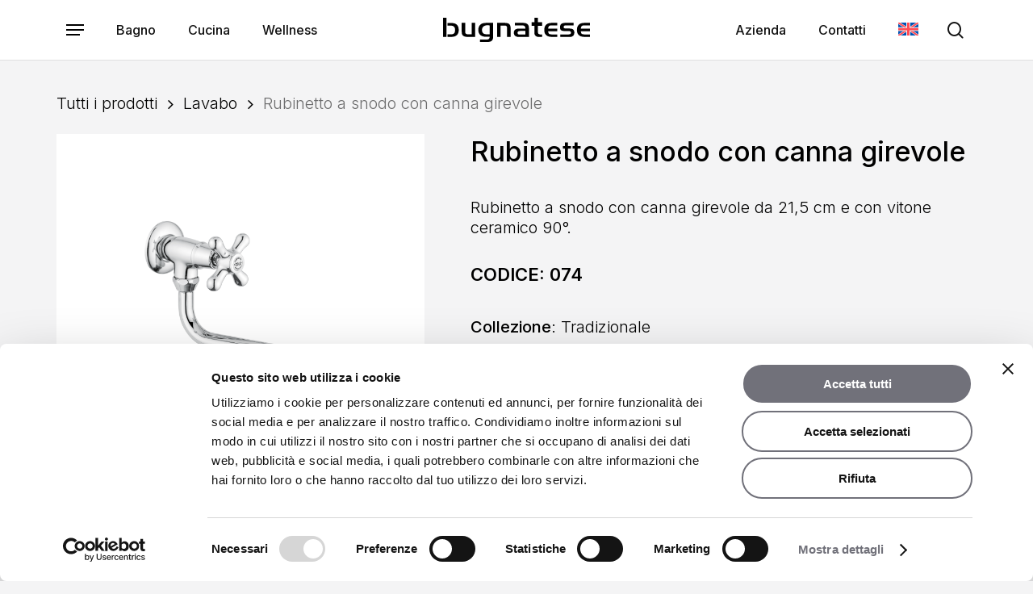

--- FILE ---
content_type: text/html; charset=UTF-8
request_url: https://www.bugnatese.com/prodotto/rubinetto-a-snodo-con-canna-girevole-3/
body_size: 27175
content:
<!doctype html>
<html lang="it-IT" prefix="og: https://ogp.me/ns#" class="no-js">
<head>
	<meta charset="UTF-8">
	<meta name="viewport" content="width=device-width, initial-scale=1, maximum-scale=1, user-scalable=0" /><script type="text/javascript" data-cookieconsent="ignore">
	window.dataLayer = window.dataLayer || [];

	function gtag() {
		dataLayer.push(arguments);
	}

	gtag("consent", "default", {
		ad_personalization: "denied",
		ad_storage: "denied",
		ad_user_data: "denied",
		analytics_storage: "denied",
		functionality_storage: "denied",
		personalization_storage: "denied",
		security_storage: "granted",
		wait_for_update: 500,
	});
	gtag("set", "ads_data_redaction", true);
	gtag("set", "url_passthrough", true);
</script>
<script type="text/javascript"
		id="Cookiebot"
		src="https://consent.cookiebot.com/uc.js"
		data-implementation="wp"
		data-cbid="6bae827e-bebd-4e05-8c71-428ce1f275f8"
							data-blockingmode="auto"
	></script>

<!-- Ottimizzazione per i motori di ricerca di Rank Math - https://rankmath.com/ -->
<title>Rubinetto a snodo con canna girevole - Rubinetteria Bugnatese</title>
<meta name="description" content="Rubinetto a snodo con canna girevole da 21,5 cm e con vitone ceramico 90°."/>
<meta name="robots" content="follow, index, max-snippet:-1, max-video-preview:-1, max-image-preview:large"/>
<link rel="canonical" href="https://www.bugnatese.com/prodotto/rubinetto-a-snodo-con-canna-girevole-3/" />
<meta property="og:locale" content="it_IT" />
<meta property="og:type" content="product" />
<meta property="og:title" content="Rubinetto a snodo con canna girevole - Rubinetteria Bugnatese" />
<meta property="og:description" content="Rubinetto a snodo con canna girevole da 21,5 cm e con vitone ceramico 90°." />
<meta property="og:url" content="https://www.bugnatese.com/prodotto/rubinetto-a-snodo-con-canna-girevole-3/" />
<meta property="og:site_name" content="Rubinetteria Bugnatese" />
<meta property="og:updated_time" content="2023-05-11T15:38:12+02:00" />
<meta property="og:image" content="https://www.bugnatese.com/wp-content/uploads/2023/05/074-sc.webp" />
<meta property="og:image:secure_url" content="https://www.bugnatese.com/wp-content/uploads/2023/05/074-sc.webp" />
<meta property="og:image:width" content="800" />
<meta property="og:image:height" content="800" />
<meta property="og:image:alt" content="Rubinetto esterno ad angolo a 1 sola acqua con canna girevole e maniglia a croce Old &#039;800." />
<meta property="og:image:type" content="image/webp" />
<meta property="product:price:currency" content="EUR" />
<meta property="product:availability" content="instock" />
<meta name="twitter:card" content="summary_large_image" />
<meta name="twitter:title" content="Rubinetto a snodo con canna girevole - Rubinetteria Bugnatese" />
<meta name="twitter:description" content="Rubinetto a snodo con canna girevole da 21,5 cm e con vitone ceramico 90°." />
<meta name="twitter:image" content="https://www.bugnatese.com/wp-content/uploads/2023/05/074-sc.webp" />
<meta name="twitter:label1" content="Prezzo" />
<meta name="twitter:data1" content="&euro;0.00" />
<meta name="twitter:label2" content="Disponibilità" />
<meta name="twitter:data2" content="In stock" />
<script type="application/ld+json" class="rank-math-schema">{"@context":"https://schema.org","@graph":[{"@type":["LocalBusiness","Organization"],"@id":"https://www.bugnatese.com/#organization","name":"Rubinetteria Bugnatese","url":"http://www.bugnatese.com","logo":{"@type":"ImageObject","@id":"https://www.bugnatese.com/#logo","url":"http://www.bugnatese.com/wp-content/uploads/2023/03/logo-bugnatese.jpg","contentUrl":"http://www.bugnatese.com/wp-content/uploads/2023/03/logo-bugnatese.jpg","caption":"Rubinetteria Bugnatese","inLanguage":"it-IT","width":"411","height":"411"},"openingHours":["Monday,Tuesday,Wednesday,Thursday,Friday,Saturday,Sunday 09:00-17:00"],"image":{"@id":"https://www.bugnatese.com/#logo"}},{"@type":"WebSite","@id":"https://www.bugnatese.com/#website","url":"https://www.bugnatese.com","name":"Rubinetteria Bugnatese","publisher":{"@id":"https://www.bugnatese.com/#organization"},"inLanguage":"it-IT"},{"@type":"ImageObject","@id":"https://www.bugnatese.com/wp-content/uploads/2023/05/074-sc.webp","url":"https://www.bugnatese.com/wp-content/uploads/2023/05/074-sc.webp","width":"800","height":"800","caption":"Rubinetto esterno ad angolo a 1 sola acqua con canna girevole e maniglia a croce Old '800.","inLanguage":"it-IT"},{"@type":"ItemPage","@id":"https://www.bugnatese.com/prodotto/rubinetto-a-snodo-con-canna-girevole-3/#webpage","url":"https://www.bugnatese.com/prodotto/rubinetto-a-snodo-con-canna-girevole-3/","name":"Rubinetto a snodo con canna girevole - Rubinetteria Bugnatese","datePublished":"2023-05-11T08:48:17+02:00","dateModified":"2023-05-11T15:38:12+02:00","isPartOf":{"@id":"https://www.bugnatese.com/#website"},"primaryImageOfPage":{"@id":"https://www.bugnatese.com/wp-content/uploads/2023/05/074-sc.webp"},"inLanguage":"it-IT"},{"@type":"Product","name":"Rubinetto a snodo con canna girevole - Rubinetteria Bugnatese","description":"Rubinetto a snodo con canna girevole da 21,5 cm e con vitone ceramico 90\u00b0.","sku":"074","category":"Lavabo","mainEntityOfPage":{"@id":"https://www.bugnatese.com/prodotto/rubinetto-a-snodo-con-canna-girevole-3/#webpage"},"image":[{"@type":"ImageObject","url":"https://www.bugnatese.com/wp-content/uploads/2023/05/074-sc.webp","height":"800","width":"800"}],"additionalProperty":[{"@type":"PropertyValue","name":"pa_collezione","value":"Tradizionale"},{"@type":"PropertyValue","name":"pa_serie","value":"Old '800"},{"@type":"PropertyValue","name":"pa_comando","value":"Doppio Comando"},{"@type":"PropertyValue","name":"pa_collocazione","value":"A Parete"},{"@type":"PropertyValue","name":"pa_miscelazione","value":"Vitone Ceramico 90\u00b0"},{"@type":"PropertyValue","name":"pa_finiture","value":"Cromo, Cromo Dorato, Bronzo, Dorato, Rame"}],"@id":"https://www.bugnatese.com/prodotto/rubinetto-a-snodo-con-canna-girevole-3/#richSnippet"}]}</script>
<!-- /Rank Math WordPress SEO plugin -->

<script type='application/javascript'  id='pys-version-script'>console.log('PixelYourSite Free version 11.1.5.2');</script>
<link rel='dns-prefetch' href='//www.googletagmanager.com' />
<link rel='dns-prefetch' href='//fonts.googleapis.com' />
<link rel="alternate" type="application/rss+xml" title="Rubinetteria Bugnatese &raquo; Feed" href="https://www.bugnatese.com/feed/" />
<link rel="alternate" type="application/rss+xml" title="Rubinetteria Bugnatese &raquo; Feed dei commenti" href="https://www.bugnatese.com/comments/feed/" />
<link rel="alternate" title="oEmbed (JSON)" type="application/json+oembed" href="https://www.bugnatese.com/wp-json/oembed/1.0/embed?url=https%3A%2F%2Fwww.bugnatese.com%2Fprodotto%2Frubinetto-a-snodo-con-canna-girevole-3%2F" />
<link rel="alternate" title="oEmbed (XML)" type="text/xml+oembed" href="https://www.bugnatese.com/wp-json/oembed/1.0/embed?url=https%3A%2F%2Fwww.bugnatese.com%2Fprodotto%2Frubinetto-a-snodo-con-canna-girevole-3%2F&#038;format=xml" />
<link rel="preload" href="https://www.bugnatese.com/wp-content/themes/salient/css/fonts/icomoon.woff?v=1.7" as="font" type="font/woff" crossorigin="anonymous"><style id='wp-img-auto-sizes-contain-inline-css' type='text/css'>
img:is([sizes=auto i],[sizes^="auto," i]){contain-intrinsic-size:3000px 1500px}
/*# sourceURL=wp-img-auto-sizes-contain-inline-css */
</style>
<style id='safe-svg-svg-icon-style-inline-css' type='text/css'>
.safe-svg-cover{text-align:center}.safe-svg-cover .safe-svg-inside{display:inline-block;max-width:100%}.safe-svg-cover svg{fill:currentColor;height:100%;max-height:100%;max-width:100%;width:100%}

/*# sourceURL=https://www.bugnatese.com/wp-content/plugins/safe-svg/dist/safe-svg-block-frontend.css */
</style>
<link rel='stylesheet' id='contact-form-7-css' href='https://www.bugnatese.com/wp-content/plugins/contact-form-7/includes/css/styles.css?ver=6.1.4' type='text/css' media='all' />
<link rel='stylesheet' id='arishish-bakery-css' href='https://www.bugnatese.com/wp-content/plugins/jamarea-bakery/css/arishish-base-styles.css?ver=6.9' type='text/css' media='all' />
<link rel='stylesheet' id='arishish-bakery-2-css' href='https://www.bugnatese.com/wp-content/plugins/jamarea-bakery/css/bugna-shops-by-ids-sku.css?ver=6.9' type='text/css' media='all' />
<link rel='stylesheet' id='salient-social-css' href='https://www.bugnatese.com/wp-content/plugins/salient-social/css/style.css?ver=1.2.6' type='text/css' media='all' />
<style id='salient-social-inline-css' type='text/css'>

  .sharing-default-minimal .nectar-love.loved,
  body .nectar-social[data-color-override="override"].fixed > a:before, 
  body .nectar-social[data-color-override="override"].fixed .nectar-social-inner a,
  .sharing-default-minimal .nectar-social[data-color-override="override"] .nectar-social-inner a:hover,
  .nectar-social.vertical[data-color-override="override"] .nectar-social-inner a:hover {
    background-color: #121212;
  }
  .nectar-social.hover .nectar-love.loved,
  .nectar-social.hover > .nectar-love-button a:hover,
  .nectar-social[data-color-override="override"].hover > div a:hover,
  #single-below-header .nectar-social[data-color-override="override"].hover > div a:hover,
  .nectar-social[data-color-override="override"].hover .share-btn:hover,
  .sharing-default-minimal .nectar-social[data-color-override="override"] .nectar-social-inner a {
    border-color: #121212;
  }
  #single-below-header .nectar-social.hover .nectar-love.loved i,
  #single-below-header .nectar-social.hover[data-color-override="override"] a:hover,
  #single-below-header .nectar-social.hover[data-color-override="override"] a:hover i,
  #single-below-header .nectar-social.hover .nectar-love-button a:hover i,
  .nectar-love:hover i,
  .hover .nectar-love:hover .total_loves,
  .nectar-love.loved i,
  .nectar-social.hover .nectar-love.loved .total_loves,
  .nectar-social.hover .share-btn:hover, 
  .nectar-social[data-color-override="override"].hover .nectar-social-inner a:hover,
  .nectar-social[data-color-override="override"].hover > div:hover span,
  .sharing-default-minimal .nectar-social[data-color-override="override"] .nectar-social-inner a:not(:hover) i,
  .sharing-default-minimal .nectar-social[data-color-override="override"] .nectar-social-inner a:not(:hover) {
    color: #121212;
  }
/*# sourceURL=salient-social-inline-css */
</style>
<link rel='stylesheet' id='photoswipe-css' href='https://www.bugnatese.com/wp-content/plugins/woocommerce/assets/css/photoswipe/photoswipe.min.css?ver=10.4.3' type='text/css' media='all' />
<link rel='stylesheet' id='photoswipe-default-skin-css' href='https://www.bugnatese.com/wp-content/plugins/woocommerce/assets/css/photoswipe/default-skin/default-skin.min.css?ver=10.4.3' type='text/css' media='all' />
<link rel='stylesheet' id='woocommerce-layout-css' href='https://www.bugnatese.com/wp-content/plugins/woocommerce/assets/css/woocommerce-layout.css?ver=10.4.3' type='text/css' media='all' />
<link rel='stylesheet' id='woocommerce-smallscreen-css' href='https://www.bugnatese.com/wp-content/plugins/woocommerce/assets/css/woocommerce-smallscreen.css?ver=10.4.3' type='text/css' media='only screen and (max-width: 768px)' />
<link rel='stylesheet' id='woocommerce-general-css' href='https://www.bugnatese.com/wp-content/plugins/woocommerce/assets/css/woocommerce.css?ver=10.4.3' type='text/css' media='all' />
<style id='woocommerce-inline-inline-css' type='text/css'>
.woocommerce form .form-row .required { visibility: visible; }
/*# sourceURL=woocommerce-inline-inline-css */
</style>
<link rel='stylesheet' id='wpml-menu-item-0-css' href='https://www.bugnatese.com/wp-content/plugins/sitepress-multilingual-cms/templates/language-switchers/menu-item/style.min.css?ver=1' type='text/css' media='all' />
<link rel='stylesheet' id='wcpf-plugin-style-css' href='https://www.bugnatese.com/wp-content/plugins/woocommerce-product-filters/assets/css/plugin.css?ver=1.4.40' type='text/css' media='all' />
<link rel='stylesheet' id='ywctm-frontend-css' href='https://www.bugnatese.com/wp-content/plugins/yith-woocommerce-catalog-mode/assets/css/frontend.min.css?ver=2.51.0' type='text/css' media='all' />
<style id='ywctm-frontend-inline-css' type='text/css'>
form.cart button.single_add_to_cart_button, .ppc-button-wrapper, .wc-ppcp-paylater-msg__container, form.cart .quantity, table.variations, form.variations_form, .single_variation_wrap .variations_button, .widget.woocommerce.widget_shopping_cart{display: none !important}
/*# sourceURL=ywctm-frontend-inline-css */
</style>
<link rel='stylesheet' id='font-awesome-css' href='https://www.bugnatese.com/wp-content/themes/salient/css/font-awesome.min.css?ver=4.7.1' type='text/css' media='all' />
<style id='font-awesome-inline-css' type='text/css'>
[data-font="FontAwesome"]:before {font-family: 'FontAwesome' !important;content: attr(data-icon) !important;speak: none !important;font-weight: normal !important;font-variant: normal !important;text-transform: none !important;line-height: 1 !important;font-style: normal !important;-webkit-font-smoothing: antialiased !important;-moz-osx-font-smoothing: grayscale !important;}
/*# sourceURL=font-awesome-inline-css */
</style>
<link rel='stylesheet' id='salient-grid-system-css' href='https://www.bugnatese.com/wp-content/themes/salient/css/build/grid-system.css?ver=18.0.2' type='text/css' media='all' />
<link rel='stylesheet' id='main-styles-css' href='https://www.bugnatese.com/wp-content/themes/salient/css/build/style.css?ver=18.0.2' type='text/css' media='all' />
<link rel='stylesheet' id='nectar-header-layout-centered-logo-between-menu-alt-css' href='https://www.bugnatese.com/wp-content/themes/salient/css/build/header/header-layout-centered-logo-between-menu-alt.css?ver=18.0.2' type='text/css' media='all' />
<link rel='stylesheet' id='nectar-element-horizontal-list-item-css' href='https://www.bugnatese.com/wp-content/themes/salient/css/build/elements/element-horizontal-list-item.css?ver=18.0.2' type='text/css' media='all' />
<link rel='stylesheet' id='nectar-element-wpb-column-border-css' href='https://www.bugnatese.com/wp-content/themes/salient/css/build/elements/element-wpb-column-border.css?ver=18.0.2' type='text/css' media='all' />
<link rel='stylesheet' id='nectar-cf7-css' href='https://www.bugnatese.com/wp-content/themes/salient/css/build/third-party/cf7.css?ver=18.0.2' type='text/css' media='all' />
<link rel='stylesheet' id='nectar_default_font_open_sans-css' href='https://fonts.googleapis.com/css?family=Open+Sans%3A300%2C400%2C600%2C700&#038;subset=latin%2Clatin-ext&#038;display=swap' type='text/css' media='all' />
<link rel='stylesheet' id='responsive-css' href='https://www.bugnatese.com/wp-content/themes/salient/css/build/responsive.css?ver=18.0.2' type='text/css' media='all' />
<link rel='stylesheet' id='nectar-product-style-minimal-css' href='https://www.bugnatese.com/wp-content/themes/salient/css/build/third-party/woocommerce/product-style-minimal.css?ver=18.0.2' type='text/css' media='all' />
<link rel='stylesheet' id='woocommerce-css' href='https://www.bugnatese.com/wp-content/themes/salient/css/build/woocommerce.css?ver=18.0.2' type='text/css' media='all' />
<link rel='stylesheet' id='nectar-woocommerce-single-css' href='https://www.bugnatese.com/wp-content/themes/salient/css/build/third-party/woocommerce/product-single.css?ver=18.0.2' type='text/css' media='all' />
<link rel='stylesheet' id='nectar-element-product-carousel-css' href='https://www.bugnatese.com/wp-content/themes/salient/css/build/elements/element-product-carousel.css?ver=18.0.2' type='text/css' media='all' />
<link rel='stylesheet' id='nectar-flickity-css' href='https://www.bugnatese.com/wp-content/themes/salient/css/build/plugins/flickity.css?ver=18.0.2' type='text/css' media='all' />
<link rel='stylesheet' id='select2-css' href='https://www.bugnatese.com/wp-content/plugins/woocommerce/assets/css/select2.css?ver=10.4.3' type='text/css' media='all' />
<link rel='stylesheet' id='skin-material-css' href='https://www.bugnatese.com/wp-content/themes/salient/css/build/skin-material.css?ver=18.0.2' type='text/css' media='all' />
<style id='salient-wp-menu-dynamic-fallback-inline-css' type='text/css'>
#header-outer .nectar-ext-menu-item .image-layer-outer,#header-outer .nectar-ext-menu-item .image-layer,#header-outer .nectar-ext-menu-item .color-overlay,#slide-out-widget-area .nectar-ext-menu-item .image-layer-outer,#slide-out-widget-area .nectar-ext-menu-item .color-overlay,#slide-out-widget-area .nectar-ext-menu-item .image-layer{position:absolute;top:0;left:0;width:100%;height:100%;overflow:hidden;}.nectar-ext-menu-item .inner-content{position:relative;z-index:10;width:100%;}.nectar-ext-menu-item .image-layer{background-size:cover;background-position:center;transition:opacity 0.25s ease 0.1s;}.nectar-ext-menu-item .image-layer video{object-fit:cover;width:100%;height:100%;}#header-outer nav .nectar-ext-menu-item .image-layer:not(.loaded){background-image:none!important;}#header-outer nav .nectar-ext-menu-item .image-layer{opacity:0;}#header-outer nav .nectar-ext-menu-item .image-layer.loaded{opacity:1;}.nectar-ext-menu-item span[class*="inherit-h"] + .menu-item-desc{margin-top:0.4rem;}#mobile-menu .nectar-ext-menu-item .title,#slide-out-widget-area .nectar-ext-menu-item .title,.nectar-ext-menu-item .menu-title-text,.nectar-ext-menu-item .menu-item-desc{position:relative;}.nectar-ext-menu-item .menu-item-desc{display:block;line-height:1.4em;}body #slide-out-widget-area .nectar-ext-menu-item .menu-item-desc{line-height:1.4em;}#mobile-menu .nectar-ext-menu-item .title,#slide-out-widget-area .nectar-ext-menu-item:not(.style-img-above-text) .title,.nectar-ext-menu-item:not(.style-img-above-text) .menu-title-text,.nectar-ext-menu-item:not(.style-img-above-text) .menu-item-desc,.nectar-ext-menu-item:not(.style-img-above-text) i:before,.nectar-ext-menu-item:not(.style-img-above-text) .svg-icon{color:#fff;}#mobile-menu .nectar-ext-menu-item.style-img-above-text .title{color:inherit;}.sf-menu li ul li a .nectar-ext-menu-item .menu-title-text:after{display:none;}.menu-item .widget-area-active[data-margin="default"] > div:not(:last-child){margin-bottom:20px;}.nectar-ext-menu-item__button{display:inline-block;padding-top:2em;}#header-outer nav li:not([class*="current"]) > a .nectar-ext-menu-item .inner-content.has-button .title .menu-title-text{background-image:none;}.nectar-ext-menu-item__button .nectar-cta:not([data-color="transparent"]){margin-top:.8em;margin-bottom:.8em;}.nectar-ext-menu-item .color-overlay{transition:opacity 0.5s cubic-bezier(.15,.75,.5,1);}.nectar-ext-menu-item:hover .hover-zoom-in-slow .image-layer{transform:scale(1.15);transition:transform 4s cubic-bezier(0.1,0.2,.7,1);}.nectar-ext-menu-item:hover .hover-zoom-in-slow .color-overlay{transition:opacity 1.5s cubic-bezier(.15,.75,.5,1);}.nectar-ext-menu-item .hover-zoom-in-slow .image-layer{transition:transform 0.5s cubic-bezier(.15,.75,.5,1);}.nectar-ext-menu-item .hover-zoom-in-slow .color-overlay{transition:opacity 0.5s cubic-bezier(.15,.75,.5,1);}.nectar-ext-menu-item:hover .hover-zoom-in .image-layer{transform:scale(1.12);}.nectar-ext-menu-item .hover-zoom-in .image-layer{transition:transform 0.5s cubic-bezier(.15,.75,.5,1);}.nectar-ext-menu-item{display:flex;text-align:left;}#slide-out-widget-area .nectar-ext-menu-item .title,#slide-out-widget-area .nectar-ext-menu-item .menu-item-desc,#slide-out-widget-area .nectar-ext-menu-item .menu-title-text,#mobile-menu .nectar-ext-menu-item .title,#mobile-menu .nectar-ext-menu-item .menu-item-desc,#mobile-menu .nectar-ext-menu-item .menu-title-text{color:inherit!important;}#slide-out-widget-area .nectar-ext-menu-item,#mobile-menu .nectar-ext-menu-item{display:block;}#slide-out-widget-area .nectar-ext-menu-item .inner-content,#mobile-menu .nectar-ext-menu-item .inner-content{width:100%;}#slide-out-widget-area.fullscreen-alt .nectar-ext-menu-item,#slide-out-widget-area.fullscreen .nectar-ext-menu-item{text-align:center;}#header-outer .nectar-ext-menu-item.style-img-above-text .image-layer-outer,#slide-out-widget-area .nectar-ext-menu-item.style-img-above-text .image-layer-outer{position:relative;}#header-outer .nectar-ext-menu-item.style-img-above-text,#slide-out-widget-area .nectar-ext-menu-item.style-img-above-text{flex-direction:column;}
/*# sourceURL=salient-wp-menu-dynamic-fallback-inline-css */
</style>
<link rel='stylesheet' id='dynamic-css-css' href='https://www.bugnatese.com/wp-content/uploads/salient/salient-dynamic-styles.css?ver=96002' type='text/css' media='all' />
<style id='dynamic-css-inline-css' type='text/css'>
.featured-media-under-header__featured-media:not([data-format="video"]):not([data-format="audio"]):not([data-has-img="false"]){padding-bottom:40%;}.featured-media-under-header__featured-media .post-featured-img img{position:absolute;top:0;left:0;width:100%;height:100%;object-fit:cover;object-position:top;}.single.single-post .container-wrap{padding-top:0;}.main-content .featured-media-under-header{padding:min(6vw,90px) 0;}.featured-media-under-header__featured-media:not([data-has-img="false"]){margin-top:min(6vw,90px);}.featured-media-under-header__featured-media:not([data-format="video"]):not([data-format="audio"]):not([data-has-img="false"]){overflow:hidden;position:relative;}.featured-media-under-header__meta-wrap{display:flex;flex-wrap:wrap;align-items:center;}.featured-media-under-header__meta-wrap .meta-author{display:inline-flex;align-items:center;}.featured-media-under-header__meta-wrap .meta-author img{margin-right:8px;width:28px;border-radius:100px;}.featured-media-under-header__featured-media .post-featured-img{display:block;line-height:0;top:auto;bottom:0;}.featured-media-under-header__featured-media[data-n-parallax-bg="true"] .post-featured-img{height:calc(100% + 75px);}@media only screen and (max-width:690px){.featured-media-under-header__featured-media[data-n-parallax-bg="true"] .post-featured-img{height:calc(100% + 45px);}.featured-media-under-header__meta-wrap{font-size:14px;}}.featured-media-under-header__featured-media[data-align="center"] .post-featured-img img{object-position:center;}.featured-media-under-header__featured-media[data-align="bottom"] .post-featured-img img{object-position:bottom;}.featured-media-under-header h1{margin:max(min(0.35em,35px),25px) 0;}.featured-media-under-header__cat-wrap .meta-category a{line-height:1;padding:7px 15px;margin-right:15px;}.featured-media-under-header__cat-wrap .meta-category a:not(:hover){background-color:rgba(0,0,0,0.05);}.featured-media-under-header__cat-wrap .meta-category a:hover{color:#fff;}.featured-media-under-header__meta-wrap a,.featured-media-under-header__cat-wrap a{color:inherit;}.featured-media-under-header__meta-wrap > span:not(:first-child):not(.rich-snippet-hidden):before{content:"·";padding:0 .5em;}.featured-media-under-header__excerpt{margin:0 0 20px 0;}@media only screen and (min-width:691px){[data-animate="fade_in"] .featured-media-under-header__cat-wrap,[data-animate="fade_in"].featured-media-under-header .entry-title,[data-animate="fade_in"] .featured-media-under-header__meta-wrap,[data-animate="fade_in"] .featured-media-under-header__featured-media,[data-animate="fade_in"] .featured-media-under-header__excerpt,[data-animate="fade_in"].featured-media-under-header + .row .content-inner{opacity:0;transform:translateY(50px);animation:nectar_featured_media_load 1s cubic-bezier(0.25,1,0.5,1) forwards;}[data-animate="fade_in"].featured-media-under-header + .row .content-inner:has(.nectar-scrolling-tabs){transform:translateY(0px);animation:nectar_featured_media_load_simple 1s cubic-bezier(0.25,1,0.5,1) forwards;}[data-animate="fade_in"] .featured-media-under-header__cat-wrap{animation-delay:0.1s;}[data-animate="fade_in"].featured-media-under-header .entry-title{animation-delay:0.2s;}[data-animate="fade_in"] .featured-media-under-header__excerpt{animation-delay:0.3s;}[data-animate="fade_in"] .featured-media-under-header__meta-wrap{animation-delay:0.3s;}[data-animate="fade_in"] .featured-media-under-header__featured-media{animation-delay:0.4s;}[data-animate="fade_in"].featured-media-under-header + .row .content-inner{animation-delay:0.5s;}}@keyframes nectar_featured_media_load{0%{transform:translateY(50px);opacity:0;}100%{transform:translateY(0px);opacity:1;}}@keyframes nectar_featured_media_load_simple{0%{opacity:0;}100%{opacity:1;}}#header-space{background-color:#f4f4f5}@media only screen and (min-width:1000px){body #ajax-content-wrap.no-scroll{min-height:calc(100vh - 74px);height:calc(100vh - 74px)!important;}}@media only screen and (min-width:1000px){#page-header-wrap.fullscreen-header,#page-header-wrap.fullscreen-header #page-header-bg,html:not(.nectar-box-roll-loaded) .nectar-box-roll > #page-header-bg.fullscreen-header,.nectar_fullscreen_zoom_recent_projects,#nectar_fullscreen_rows:not(.afterLoaded) > div{height:calc(100vh - 73px);}.wpb_row.vc_row-o-full-height.top-level,.wpb_row.vc_row-o-full-height.top-level > .col.span_12{min-height:calc(100vh - 73px);}html:not(.nectar-box-roll-loaded) .nectar-box-roll > #page-header-bg.fullscreen-header{top:74px;}.nectar-slider-wrap[data-fullscreen="true"]:not(.loaded),.nectar-slider-wrap[data-fullscreen="true"]:not(.loaded) .swiper-container{height:calc(100vh - 72px)!important;}.admin-bar .nectar-slider-wrap[data-fullscreen="true"]:not(.loaded),.admin-bar .nectar-slider-wrap[data-fullscreen="true"]:not(.loaded) .swiper-container{height:calc(100vh - 72px - 32px)!important;}}.admin-bar[class*="page-template-template-no-header"] .wpb_row.vc_row-o-full-height.top-level,.admin-bar[class*="page-template-template-no-header"] .wpb_row.vc_row-o-full-height.top-level > .col.span_12{min-height:calc(100vh - 32px);}body[class*="page-template-template-no-header"] .wpb_row.vc_row-o-full-height.top-level,body[class*="page-template-template-no-header"] .wpb_row.vc_row-o-full-height.top-level > .col.span_12{min-height:100vh;}@media only screen and (max-width:999px){.using-mobile-browser #nectar_fullscreen_rows:not(.afterLoaded):not([data-mobile-disable="on"]) > div{height:calc(100vh - 100px);}.using-mobile-browser .wpb_row.vc_row-o-full-height.top-level,.using-mobile-browser .wpb_row.vc_row-o-full-height.top-level > .col.span_12,[data-permanent-transparent="1"].using-mobile-browser .wpb_row.vc_row-o-full-height.top-level,[data-permanent-transparent="1"].using-mobile-browser .wpb_row.vc_row-o-full-height.top-level > .col.span_12{min-height:calc(100vh - 100px);}html:not(.nectar-box-roll-loaded) .nectar-box-roll > #page-header-bg.fullscreen-header,.nectar_fullscreen_zoom_recent_projects,.nectar-slider-wrap[data-fullscreen="true"]:not(.loaded),.nectar-slider-wrap[data-fullscreen="true"]:not(.loaded) .swiper-container,#nectar_fullscreen_rows:not(.afterLoaded):not([data-mobile-disable="on"]) > div{height:calc(100vh - 47px);}.wpb_row.vc_row-o-full-height.top-level,.wpb_row.vc_row-o-full-height.top-level > .col.span_12{min-height:calc(100vh - 47px);}body[data-transparent-header="false"] #ajax-content-wrap.no-scroll{min-height:calc(100vh - 47px);height:calc(100vh - 47px);}}.post-type-archive-product.woocommerce .container-wrap,.tax-product_cat.woocommerce .container-wrap{background-color:#f4f4f5;}.woocommerce ul.products li.product.material,.woocommerce-page ul.products li.product.material{background-color:#ffffff;}.woocommerce ul.products li.product.minimal .product-wrap,.woocommerce ul.products li.product.minimal .background-color-expand,.woocommerce-page ul.products li.product.minimal .product-wrap,.woocommerce-page ul.products li.product.minimal .background-color-expand{background-color:#f4f4f5;}body .container-wrap .wpb_row[data-column-margin="none"]:not(.full-width-section):not(.full-width-content),html body .wpb_row[data-column-margin="none"]:not(.full-width-section):not(.full-width-content){margin-bottom:0;}body .container-wrap .vc_row-fluid[data-column-margin="none"] > .span_12,html body .vc_row-fluid[data-column-margin="none"] > .span_12,body .container-wrap .vc_row-fluid[data-column-margin="none"] .full-page-inner > .container > .span_12,body .container-wrap .vc_row-fluid[data-column-margin="none"] .full-page-inner > .span_12{margin-left:0;margin-right:0;}body .container-wrap .vc_row-fluid[data-column-margin="none"] .wpb_column:not(.child_column),body .container-wrap .inner_row[data-column-margin="none"] .child_column,html body .vc_row-fluid[data-column-margin="none"] .wpb_column:not(.child_column),html body .inner_row[data-column-margin="none"] .child_column{padding-left:0;padding-right:0;}@media only screen,print{.wpb_column.top_padding_desktop_40px > .vc_column-inner{padding-top:40px;}.wpb_column.bottom_padding_desktop_80px > .vc_column-inner{padding-bottom:80px;}}@media only screen,print{.wpb_column.top_padding_desktop_40px > .n-sticky > .vc_column-inner{padding-top:40px;}.wpb_column.bottom_padding_desktop_80px > .n-sticky > .vc_column-inner{padding-bottom:80px;}}.wpb_column.border_left_desktop_0px > .vc_column-inner,.wpb_column.border_left_desktop_0px > .n-sticky > .vc_column-inner{border-left-width:0px;}.wpb_column.border_top_desktop_1px > .vc_column-inner,.wpb_column.border_top_desktop_1px > .n-sticky > .vc_column-inner{border-top-width:1px;}.wpb_column.border_right_desktop_0px > .vc_column-inner,.wpb_column.border_right_desktop_0px > .n-sticky > .vc_column-inner{border-right-width:0px;}.wpb_column.border_bottom_desktop_0px > .vc_column-inner,.wpb_column.border_bottom_desktop_0px > .n-sticky > .vc_column-inner{border-bottom-width:0px;}.wpb_column.border_color_ffffff > .vc_column-inner,.wpb_column.border_color_ffffff > .n-sticky > .vc_column-inner{border-color:#ffffff;}.wpb_column.border_style_solid > .vc_column-inner,.wpb_column.border_style_solid > .n-sticky > .vc_column-inner{border-style:solid;}body[data-aie] .col[data-padding-pos="top"] > .vc_column-inner,#ajax-content-wrap .col[data-padding-pos="top"] > .vc_column-inner,#ajax-content-wrap .col[data-padding-pos="top"] > .n-sticky > .vc_column-inner{padding-right:0;padding-bottom:0;padding-left:0}@media only screen,print{.wpb_column.force-desktop-text-align-left,.wpb_column.force-desktop-text-align-left .col{text-align:left!important;}.wpb_column.force-desktop-text-align-right,.wpb_column.force-desktop-text-align-right .col{text-align:right!important;}.wpb_column.force-desktop-text-align-center,.wpb_column.force-desktop-text-align-center .col,.wpb_column.force-desktop-text-align-center .vc_custom_heading,.wpb_column.force-desktop-text-align-center .nectar-cta{text-align:center!important;}.wpb_column.force-desktop-text-align-center .img-with-aniamtion-wrap img{display:inline-block;}}.nectar_icon_wrap i{vertical-align:middle;top:0;}.nectar_icon_wrap i[class*="nectar-brands"]{display:inline-block;}.wpb_wrapper > .nectar_icon_wrap{margin-bottom:0;}.nectar_icon_wrap i{transition:color .25s ease;}.nectar_icon_wrap path{transition:fill .25s ease;}.nectar-pulsate i{display:block;border-radius:200px;background-color:currentColor;position:relative;}.nectar-pulsate i:after{display:block;position:absolute;top:50%;left:50%;content:"";width:100%;height:100%;margin:-50% auto auto -50%;-webkit-transform-origin:50% 50%;transform-origin:50% 50%;border-radius:50%;background-color:currentColor;opacity:1;z-index:11;pointer-events:none;animation:nectar_pulsate 2s cubic-bezier(.2,1,.2,1) infinite;}@keyframes nectar_pulsate{0%{opacity:0.6;transform:scale(1);}100%{opacity:0;transform:scale(3);}}.span_12.light .nectar_icon_wrap[data-style="border-basic"] .nectar_icon{border-color:rgba(255,255,255,0.15)}.nectar_icon_wrap[data-style="border-basic"] .nectar_icon{line-height:0;border:2px solid rgba(0,0,0,0.065);text-align:center;border-radius:150px;position:relative;transition:background-color .45s cubic-bezier(0.25,1,0.33,1),border-color .45s cubic-bezier(0.25,1,0.33,1)}.nectar_icon_wrap[data-style*="border"] .nectar_icon i{display:inline-block;vertical-align:middle;max-width:none;top:0;}.nectar_icon_wrap[data-style="border-basic"] .nectar_icon i{text-align:center}.nectar_icon_wrap .icon_color_custom_ffffff i{color:#ffffff!important;}.nectar_icon_wrap[data-style="border-basic"] .nectar_icon.icon_color_custom_ffffff,.nectar_icon_wrap[data-style="border-animation"]:not([data-draw="true"]) .nectar_icon.icon_color_custom_ffffff,.nectar_icon_wrap[data-style="border-animation"][data-draw="true"] .nectar_icon.icon_color_custom_ffffff:hover{border-color:#ffffff!important;}.nectar_icon_wrap[data-style*="border"] .icon_color_custom_ffffff .im-icon-wrap path{fill:#ffffff;}.nectar_icon_wrap:not([data-style="soft-bg"]):not([data-style="shadow-bg"]) .nectar_icon.icon_color_custom_ffffff .svg-icon-holder[data-color] svg path{stroke:#ffffff!important;}.nectar_icon_wrap[data-padding="5px"] .nectar_icon{padding:5px;}.nectar_icon_wrap[data-border-thickness="2px"] .nectar_icon{border-width:2px;}.img-with-aniamtion-wrap[data-max-width="custom"].center{text-align:center;}.img-with-aniamtion-wrap.custom-width-250px .inner{max-width:250px;}@media only screen and (max-width:999px){body .wpb_row .wpb_column.child_column.padding-5-percent_tablet > .vc_column-inner,body .wpb_row .wpb_column.child_column.padding-5-percent_tablet > .n-sticky > .vc_column-inner{padding:calc(999px * 0.05);}}@media only screen and (max-width:999px){.wpb_column.child_column.bottom_margin_tablet_80px{margin-bottom:80px!important;}}@media only screen and (max-width:999px){body .vc_row-fluid:not(.full-width-content) > .span_12 .vc_col-sm-2:not(:last-child):not([class*="vc_col-xs-"]){margin-bottom:25px;}}@media only screen and (min-width :691px) and (max-width :999px){body .vc_col-sm-2{width:31.2%;margin-left:3.1%;}body .full-width-content .vc_col-sm-2{width:33.3%;margin-left:0;}.vc_row-fluid .vc_col-sm-2[class*="vc_col-sm-"]:first-child:not([class*="offset"]),.vc_row-fluid .vc_col-sm-2[class*="vc_col-sm-"]:nth-child(3n+4):not([class*="offset"]){margin-left:0;}}@media only screen and (max-width :690px){body .vc_row-fluid .vc_col-sm-2:not([class*="vc_col-xs"]),body .vc_row-fluid.full-width-content .vc_col-sm-2:not([class*="vc_col-xs"]){width:50%;}.vc_row-fluid .vc_col-sm-2[class*="vc_col-sm-"]:first-child:not([class*="offset"]),.vc_row-fluid .vc_col-sm-2[class*="vc_col-sm-"]:nth-child(2n+3):not([class*="offset"]){margin-left:0;}}@media only screen and (max-width:999px){body .wpb_column.force-tablet-text-align-left,body .wpb_column.force-tablet-text-align-left .col{text-align:left!important;}body .wpb_column.force-tablet-text-align-right,body .wpb_column.force-tablet-text-align-right .col{text-align:right!important;}body .wpb_column.force-tablet-text-align-center,body .wpb_column.force-tablet-text-align-center .col,body .wpb_column.force-tablet-text-align-center .vc_custom_heading,body .wpb_column.force-tablet-text-align-center .nectar-cta{text-align:center!important;}.wpb_column.force-tablet-text-align-center .img-with-aniamtion-wrap img{display:inline-block;}}@media only screen and (max-width:999px){.divider-wrap.height_tablet_0px > .divider{height:0px!important;}}@media only screen and (max-width:999px){.wpb_column.child_column.top_margin_tablet_20px{margin-top:20px!important;}}.screen-reader-text,.nectar-skip-to-content:not(:focus){border:0;clip:rect(1px,1px,1px,1px);clip-path:inset(50%);height:1px;margin:-1px;overflow:hidden;padding:0;position:absolute!important;width:1px;word-wrap:normal!important;}.row .col img:not([srcset]){width:auto;}.row .col img.img-with-animation.nectar-lazy:not([srcset]){width:100%;}
/*# sourceURL=dynamic-css-inline-css */
</style>
<link rel='stylesheet' id='salient-child-style-css' href='https://www.bugnatese.com/wp-content/themes/salient-child/style.css?ver=18.0.2' type='text/css' media='all' />
<link rel='stylesheet' id='redux-google-fonts-salient_redux-css' href='https://fonts.googleapis.com/css?family=Inter%3A400%2C500%2C300%2C200%2C600%7CCastoro%3A400&#038;subset=latin&#038;display=swap&#038;ver=6.9' type='text/css' media='all' />
<script type="text/template" id="tmpl-variation-template">
	<div class="woocommerce-variation-description">{{{ data.variation.variation_description }}}</div>
	<div class="woocommerce-variation-price">{{{ data.variation.price_html }}}</div>
	<div class="woocommerce-variation-availability">{{{ data.variation.availability_html }}}</div>
</script>
<script type="text/template" id="tmpl-unavailable-variation-template">
	<p role="alert">Questo prodotto non è disponibile. Scegli un&#039;altra combinazione.</p>
</script>
<script type="text/javascript" id="wpml-cookie-js-extra">
/* <![CDATA[ */
var wpml_cookies = {"wp-wpml_current_language":{"value":"it","expires":1,"path":"/"}};
var wpml_cookies = {"wp-wpml_current_language":{"value":"it","expires":1,"path":"/"}};
//# sourceURL=wpml-cookie-js-extra
/* ]]> */
</script>
<script type="text/javascript" src="https://www.bugnatese.com/wp-content/plugins/sitepress-multilingual-cms/res/js/cookies/language-cookie.js?ver=486900" id="wpml-cookie-js" defer="defer" data-wp-strategy="defer"></script>
<script type="text/javascript" id="jquery-core-js-extra">
/* <![CDATA[ */
var pysFacebookRest = {"restApiUrl":"https://www.bugnatese.com/wp-json/pys-facebook/v1/event","debug":""};
//# sourceURL=jquery-core-js-extra
/* ]]> */
</script>
<script type="text/javascript" src="https://www.bugnatese.com/wp-includes/js/jquery/jquery.min.js?ver=3.7.1" id="jquery-core-js"></script>
<script type="text/javascript" src="https://www.bugnatese.com/wp-includes/js/jquery/jquery-migrate.min.js?ver=3.4.1" id="jquery-migrate-js"></script>
<script type="text/javascript" src="https://www.bugnatese.com/wp-content/plugins/woocommerce/assets/js/jquery-blockui/jquery.blockUI.min.js?ver=2.7.0-wc.10.4.3" id="wc-jquery-blockui-js" defer="defer" data-wp-strategy="defer"></script>
<script type="text/javascript" id="wc-add-to-cart-js-extra">
/* <![CDATA[ */
var wc_add_to_cart_params = {"ajax_url":"/wp-admin/admin-ajax.php","wc_ajax_url":"/?wc-ajax=%%endpoint%%","i18n_view_cart":"Visualizza carrello","cart_url":"https://www.bugnatese.com/carrello/","is_cart":"","cart_redirect_after_add":"no"};
//# sourceURL=wc-add-to-cart-js-extra
/* ]]> */
</script>
<script type="text/javascript" src="https://www.bugnatese.com/wp-content/plugins/woocommerce/assets/js/frontend/add-to-cart.min.js?ver=10.4.3" id="wc-add-to-cart-js" defer="defer" data-wp-strategy="defer"></script>
<script type="text/javascript" src="https://www.bugnatese.com/wp-content/plugins/woocommerce/assets/js/zoom/jquery.zoom.min.js?ver=1.7.21-wc.10.4.3" id="wc-zoom-js" defer="defer" data-wp-strategy="defer"></script>
<script type="text/javascript" src="https://www.bugnatese.com/wp-content/plugins/woocommerce/assets/js/photoswipe/photoswipe.min.js?ver=4.1.1-wc.10.4.3" id="wc-photoswipe-js" defer="defer" data-wp-strategy="defer"></script>
<script type="text/javascript" src="https://www.bugnatese.com/wp-content/plugins/woocommerce/assets/js/photoswipe/photoswipe-ui-default.min.js?ver=4.1.1-wc.10.4.3" id="wc-photoswipe-ui-default-js" defer="defer" data-wp-strategy="defer"></script>
<script type="text/javascript" id="wc-single-product-js-extra">
/* <![CDATA[ */
var wc_single_product_params = {"i18n_required_rating_text":"Seleziona una valutazione","i18n_rating_options":["1 stella su 5","2 stelle su 5","3 stelle su 5","4 stelle su 5","5 stelle su 5"],"i18n_product_gallery_trigger_text":"Visualizza la galleria di immagini a schermo intero","review_rating_required":"yes","flexslider":{"rtl":false,"animation":"slide","smoothHeight":true,"directionNav":false,"controlNav":"thumbnails","slideshow":false,"animationSpeed":500,"animationLoop":false,"allowOneSlide":false},"zoom_enabled":"1","zoom_options":[],"photoswipe_enabled":"1","photoswipe_options":{"shareEl":false,"closeOnScroll":false,"history":false,"hideAnimationDuration":0,"showAnimationDuration":0},"flexslider_enabled":""};
//# sourceURL=wc-single-product-js-extra
/* ]]> */
</script>
<script type="text/javascript" src="https://www.bugnatese.com/wp-content/plugins/woocommerce/assets/js/frontend/single-product.min.js?ver=10.4.3" id="wc-single-product-js" defer="defer" data-wp-strategy="defer"></script>
<script type="text/javascript" src="https://www.bugnatese.com/wp-content/plugins/woocommerce/assets/js/js-cookie/js.cookie.min.js?ver=2.1.4-wc.10.4.3" id="wc-js-cookie-js" defer="defer" data-wp-strategy="defer"></script>
<script type="text/javascript" id="woocommerce-js-extra">
/* <![CDATA[ */
var woocommerce_params = {"ajax_url":"/wp-admin/admin-ajax.php","wc_ajax_url":"/?wc-ajax=%%endpoint%%","i18n_password_show":"Mostra password","i18n_password_hide":"Nascondi password"};
//# sourceURL=woocommerce-js-extra
/* ]]> */
</script>
<script type="text/javascript" src="https://www.bugnatese.com/wp-content/plugins/woocommerce/assets/js/frontend/woocommerce.min.js?ver=10.4.3" id="woocommerce-js" defer="defer" data-wp-strategy="defer"></script>
<script type="text/javascript" src="https://www.bugnatese.com/wp-includes/js/jquery/ui/core.min.js?ver=1.13.3" id="jquery-ui-core-js"></script>
<script type="text/javascript" src="https://www.bugnatese.com/wp-includes/js/jquery/ui/mouse.min.js?ver=1.13.3" id="jquery-ui-mouse-js"></script>
<script type="text/javascript" src="https://www.bugnatese.com/wp-includes/js/jquery/ui/slider.min.js?ver=1.13.3" id="jquery-ui-slider-js"></script>
<script type="text/javascript" src="https://www.bugnatese.com/wp-content/plugins/woocommerce-product-filters/assets/js/front-vendor.js?ver=1.4.40" id="wcpf-plugin-vendor-script-js" data-cookieconsent="ignore"></script>
<script type="text/javascript" src="https://www.bugnatese.com/wp-includes/js/underscore.min.js?ver=1.13.7" id="underscore-js"></script>
<script type="text/javascript" id="wp-util-js-extra">
/* <![CDATA[ */
var _wpUtilSettings = {"ajax":{"url":"/wp-admin/admin-ajax.php"}};
//# sourceURL=wp-util-js-extra
/* ]]> */
</script>
<script type="text/javascript" src="https://www.bugnatese.com/wp-includes/js/wp-util.min.js?ver=6.9" id="wp-util-js"></script>
<script type="text/javascript" src="https://www.bugnatese.com/wp-content/plugins/woocommerce/assets/js/accounting/accounting.min.js?ver=0.4.2" id="wc-accounting-js"></script>
<script type="text/javascript" id="wcpf-plugin-script-js-extra" data-cookieconsent="ignore">
/* <![CDATA[ */
var WCPFData = {"registerEntities":{"Project":{"id":"Project","class":"WooCommerce_Product_Filter_Plugin\\Entity","post_type":"wcpf_project","label":"Progetto","default_options":{"urlNavigation":"query","filteringStarts":"auto","urlNavigationOptions":[],"useComponents":["pagination","sorting","results-count","page-title","breadcrumb"],"paginationAjax":true,"sortingAjax":true,"productsContainerSelector":".products","paginationSelector":".woocommerce-pagination","resultCountSelector":".woocommerce-result-count","sortingSelector":".woocommerce-ordering","pageTitleSelector":".woocommerce-products-header__title","breadcrumbSelector":".woocommerce-breadcrumb","multipleContainersForProducts":true},"is_grouped":true,"editor_component_class":"WooCommerce_Product_Filter_Plugin\\Project\\Editor_Component","filter_component_class":"WooCommerce_Product_Filter_Plugin\\Project\\Filter_Component","variations":false},"BoxListField":{"id":"BoxListField","class":"WooCommerce_Product_Filter_Plugin\\Entity","post_type":"wcpf_item","label":"Elenco caselle","default_options":{"itemsSource":"attribute","itemsDisplay":"all","queryType":"or","itemsDisplayHierarchical":true,"displayHierarchicalCollapsed":false,"displayTitle":true,"displayToggleContent":true,"defaultToggleState":"show","cssClass":"","actionForEmptyOptions":"hide","displayProductCount":true,"productCountPolicy":"for-option-only","multiSelect":true,"boxSize":"45px"},"is_grouped":false,"editor_component_class":"WooCommerce_Product_Filter_Plugin\\Field\\Box_list\\Editor_Component","filter_component_class":"WooCommerce_Product_Filter_Plugin\\Field\\Box_List\\Filter_Component","variations":true},"CheckBoxListField":{"id":"CheckBoxListField","class":"WooCommerce_Product_Filter_Plugin\\Entity","post_type":"wcpf_item","label":"Scelta multipla","default_options":{"itemsSource":"attribute","itemsDisplay":"all","queryType":"or","itemsDisplayHierarchical":true,"displayHierarchicalCollapsed":false,"displayTitle":true,"displayToggleContent":true,"defaultToggleState":"show","cssClass":"","actionForEmptyOptions":"hide","displayProductCount":true,"productCountPolicy":"for-option-only","seeMoreOptionsBy":"scrollbar","heightOfVisibleContent":12},"is_grouped":false,"editor_component_class":"WooCommerce_Product_Filter_Plugin\\Field\\Check_Box_List\\Editor_Component","filter_component_class":"WooCommerce_Product_Filter_Plugin\\Field\\Check_Box_List\\Filter_Component","variations":true},"DropDownListField":{"id":"DropDownListField","class":"WooCommerce_Product_Filter_Plugin\\Entity","post_type":"wcpf_item","label":"Menu a discesa","default_options":{"itemsSource":"attribute","itemsDisplay":"all","queryType":"or","itemsDisplayHierarchical":true,"displayHierarchicalCollapsed":false,"displayTitle":true,"displayToggleContent":true,"defaultToggleState":"show","cssClass":"","actionForEmptyOptions":"hide","displayProductCount":true,"productCountPolicy":"for-option-only","titleItemReset":"Mostra tutti"},"is_grouped":false,"editor_component_class":"WooCommerce_Product_Filter_Plugin\\Field\\Drop_Down_List\\Editor_Component","filter_component_class":"WooCommerce_Product_Filter_Plugin\\Field\\Drop_Down_List\\Filter_Component","variations":true},"ButtonField":{"id":"ButtonField","class":"WooCommerce_Product_Filter_Plugin\\Entity","post_type":"wcpf_item","label":"Pulsante","default_options":{"cssClass":"","action":"reset"},"is_grouped":false,"editor_component_class":"WooCommerce_Product_Filter_Plugin\\Field\\Button\\Editor_Component","filter_component_class":"WooCommerce_Product_Filter_Plugin\\Field\\Button\\Filter_Component","variations":true},"ColorListField":{"id":"ColorListField","class":"WooCommerce_Product_Filter_Plugin\\Entity","post_type":"wcpf_item","label":"Colori","default_options":{"itemsSource":"attribute","itemsDisplay":"all","queryType":"or","itemsDisplayHierarchical":true,"displayHierarchicalCollapsed":false,"displayTitle":true,"displayToggleContent":true,"defaultToggleState":"show","cssClass":"","actionForEmptyOptions":"hide","displayProductCount":true,"productCountPolicy":"for-option-only","optionKey":"colors"},"is_grouped":false,"editor_component_class":"WooCommerce_Product_Filter_Plugin\\Field\\Color_List\\Editor_Component","filter_component_class":"WooCommerce_Product_Filter_Plugin\\Field\\Color_List\\Filter_Component","variations":true},"RadioListField":{"id":"RadioListField","class":"WooCommerce_Product_Filter_Plugin\\Entity","post_type":"wcpf_item","label":"Radio","default_options":{"itemsSource":"attribute","itemsDisplay":"all","queryType":"or","itemsDisplayHierarchical":true,"displayHierarchicalCollapsed":false,"displayTitle":true,"displayToggleContent":true,"defaultToggleState":"show","cssClass":"","actionForEmptyOptions":"hide","displayProductCount":true,"productCountPolicy":"for-option-only","titleItemReset":"Mostra tutti","seeMoreOptionsBy":"scrollbar","heightOfVisibleContent":12},"is_grouped":false,"editor_component_class":"WooCommerce_Product_Filter_Plugin\\Field\\Radio_List\\Editor_Component","filter_component_class":"WooCommerce_Product_Filter_Plugin\\Field\\Radio_List\\Filter_Component","variations":true},"TextListField":{"id":"TextListField","class":"WooCommerce_Product_Filter_Plugin\\Entity","post_type":"wcpf_item","label":"Elenco testo","default_options":{"itemsSource":"attribute","itemsDisplay":"all","queryType":"or","itemsDisplayHierarchical":true,"displayHierarchicalCollapsed":false,"displayTitle":true,"displayToggleContent":true,"defaultToggleState":"show","cssClass":"","actionForEmptyOptions":"hide","displayProductCount":true,"productCountPolicy":"for-option-only","multiSelect":true,"useInlineStyle":false},"is_grouped":false,"editor_component_class":"WooCommerce_Product_Filter_Plugin\\Field\\Text_List\\Editor_Component","filter_component_class":"WooCommerce_Product_Filter_Plugin\\Field\\Text_List\\Filter_Component","variations":true},"PriceSliderField":{"id":"PriceSliderField","class":"WooCommerce_Product_Filter_Plugin\\Entity","post_type":"wcpf_item","label":"Slider prezzi","default_options":{"minPriceOptionKey":"min-price","maxPriceOptionKey":"max-price","optionKey":"price","optionKeyFormat":"dash","cssClass":"","displayMinMaxInput":true,"displayTitle":true,"displayToggleContent":true,"defaultToggleState":"show","displayPriceLabel":true},"is_grouped":false,"editor_component_class":"WooCommerce_Product_Filter_Plugin\\Field\\Price_Slider\\Editor_Component","filter_component_class":"WooCommerce_Product_Filter_Plugin\\Field\\Price_Slider\\Filter_Component","variations":false},"SimpleBoxLayout":{"id":"SimpleBoxLayout","class":"WooCommerce_Product_Filter_Plugin\\Entity","post_type":"wcpf_item","label":"Casella semplice","default_options":{"displayToggleContent":true,"defaultToggleState":"show","cssClass":""},"is_grouped":true,"editor_component_class":"WooCommerce_Product_Filter_Plugin\\Layout\\Simple_Box\\Editor_Component","filter_component_class":"WooCommerce_Product_Filter_Plugin\\Layout\\Simple_Box\\Filter_Component","variations":false},"ColumnsLayout":{"id":"ColumnsLayout","class":"WooCommerce_Product_Filter_Plugin\\Entity","post_type":"wcpf_item","label":"Colonne","default_options":{"columns":[{"entities":[],"options":{"width":"50%"}}]},"is_grouped":true,"editor_component_class":"WooCommerce_Product_Filter_Plugin\\Layout\\Columns\\Editor_Component","filter_component_class":"WooCommerce_Product_Filter_Plugin\\Layout\\Columns\\Filter_Component","variations":false}},"messages":{"selectNoMatchesFound":"Nessun riscontro trovato"},"selectors":{"productsContainer":".products","paginationContainer":".woocommerce-pagination","resultCount":".woocommerce-result-count","sorting":".woocommerce-ordering","pageTitle":".woocommerce-products-header__title","breadcrumb":".woocommerce-breadcrumb"},"pageUrl":"https://www.bugnatese.com/prodotto/rubinetto-a-snodo-con-canna-girevole-3/","isPaged":"","scriptAfterProductsUpdate":"","scrollTop":"no","priceFormat":{"currencyFormatNumDecimals":0,"currencyFormatSymbol":"&euro;","currencyFormatDecimalSep":".","currencyFormatThousandSep":",","currencyFormat":"%s%v"}};
//# sourceURL=wcpf-plugin-script-js-extra
/* ]]> */
</script>
<script type="text/javascript" src="https://www.bugnatese.com/wp-content/plugins/woocommerce-product-filters/assets/build/js/plugin.js?ver=1.4.40" id="wcpf-plugin-script-js" data-cookieconsent="ignore"></script>
<script type="text/javascript" src="https://www.bugnatese.com/wp-content/plugins/woocommerce/assets/js/select2/select2.full.min.js?ver=4.0.3-wc.10.4.3" id="wc-select2-js" defer="defer" data-wp-strategy="defer"></script>
<script type="text/javascript" src="https://www.bugnatese.com/wp-content/plugins/pixelyoursite/dist/scripts/jquery.bind-first-0.2.3.min.js?ver=0.2.3" id="jquery-bind-first-js"></script>
<script type="text/javascript" data-cookieconsent="true" src="https://www.bugnatese.com/wp-content/plugins/pixelyoursite/dist/scripts/js.cookie-2.1.3.min.js?ver=2.1.3" id="js-cookie-pys-js"></script>
<script type="text/javascript" src="https://www.bugnatese.com/wp-content/plugins/pixelyoursite/dist/scripts/tld.min.js?ver=2.3.1" id="js-tld-js"></script>
<script type="text/javascript" id="pys-js-extra">
/* <![CDATA[ */
var pysOptions = {"staticEvents":{"facebook":{"woo_view_content":[{"delay":0,"type":"static","name":"ViewContent","pixelIds":["1341102517077821"],"eventID":"21914152-eda9-4632-9239-9b49c52cac36","params":{"content_ids":["6739"],"content_type":"product","content_name":"Rubinetto a snodo con canna girevole","category_name":"Lavabo","value":"0","currency":"EUR","contents":[{"id":"6739","quantity":1}],"product_price":"0","page_title":"Rubinetto a snodo con canna girevole","post_type":"product","post_id":6739,"plugin":"PixelYourSite","user_role":"guest","event_url":"www.bugnatese.com/prodotto/rubinetto-a-snodo-con-canna-girevole-3/"},"e_id":"woo_view_content","ids":[],"hasTimeWindow":false,"timeWindow":0,"woo_order":"","edd_order":""}],"init_event":[{"delay":0,"type":"static","ajaxFire":false,"name":"PageView","pixelIds":["1341102517077821"],"eventID":"92be150b-4e3d-4911-a0a1-bfee4e77fc0b","params":{"page_title":"Rubinetto a snodo con canna girevole","post_type":"product","post_id":6739,"plugin":"PixelYourSite","user_role":"guest","event_url":"www.bugnatese.com/prodotto/rubinetto-a-snodo-con-canna-girevole-3/"},"e_id":"init_event","ids":[],"hasTimeWindow":false,"timeWindow":0,"woo_order":"","edd_order":""}]}},"dynamicEvents":[],"triggerEvents":[],"triggerEventTypes":[],"facebook":{"pixelIds":["1341102517077821"],"advancedMatching":[],"advancedMatchingEnabled":false,"removeMetadata":true,"wooVariableAsSimple":false,"serverApiEnabled":true,"wooCRSendFromServer":false,"send_external_id":null,"enabled_medical":false,"do_not_track_medical_param":["event_url","post_title","page_title","landing_page","content_name","categories","category_name","tags"],"meta_ldu":false},"debug":"","siteUrl":"https://www.bugnatese.com","ajaxUrl":"https://www.bugnatese.com/wp-admin/admin-ajax.php","ajax_event":"2c1cdca80e","enable_remove_download_url_param":"1","cookie_duration":"7","last_visit_duration":"60","enable_success_send_form":"","ajaxForServerEvent":"1","ajaxForServerStaticEvent":"1","useSendBeacon":"1","send_external_id":"1","external_id_expire":"180","track_cookie_for_subdomains":"1","google_consent_mode":"1","gdpr":{"ajax_enabled":false,"all_disabled_by_api":false,"facebook_disabled_by_api":false,"analytics_disabled_by_api":false,"google_ads_disabled_by_api":false,"pinterest_disabled_by_api":false,"bing_disabled_by_api":false,"reddit_disabled_by_api":false,"externalID_disabled_by_api":false,"facebook_prior_consent_enabled":true,"analytics_prior_consent_enabled":true,"google_ads_prior_consent_enabled":null,"pinterest_prior_consent_enabled":true,"bing_prior_consent_enabled":true,"cookiebot_integration_enabled":false,"cookiebot_facebook_consent_category":"marketing","cookiebot_analytics_consent_category":"statistics","cookiebot_tiktok_consent_category":"marketing","cookiebot_google_ads_consent_category":"marketing","cookiebot_pinterest_consent_category":"marketing","cookiebot_bing_consent_category":"marketing","consent_magic_integration_enabled":false,"real_cookie_banner_integration_enabled":false,"cookie_notice_integration_enabled":false,"cookie_law_info_integration_enabled":false,"analytics_storage":{"enabled":true,"value":"granted","filter":false},"ad_storage":{"enabled":true,"value":"granted","filter":false},"ad_user_data":{"enabled":true,"value":"granted","filter":false},"ad_personalization":{"enabled":true,"value":"granted","filter":false}},"cookie":{"disabled_all_cookie":false,"disabled_start_session_cookie":false,"disabled_advanced_form_data_cookie":false,"disabled_landing_page_cookie":false,"disabled_first_visit_cookie":false,"disabled_trafficsource_cookie":false,"disabled_utmTerms_cookie":false,"disabled_utmId_cookie":false},"tracking_analytics":{"TrafficSource":"direct","TrafficLanding":"undefined","TrafficUtms":[],"TrafficUtmsId":[]},"GATags":{"ga_datalayer_type":"default","ga_datalayer_name":"dataLayerPYS"},"woo":{"enabled":true,"enabled_save_data_to_orders":true,"addToCartOnButtonEnabled":true,"addToCartOnButtonValueEnabled":true,"addToCartOnButtonValueOption":"price","singleProductId":6739,"removeFromCartSelector":"form.woocommerce-cart-form .remove","addToCartCatchMethod":"add_cart_hook","is_order_received_page":false,"containOrderId":false},"edd":{"enabled":false},"cache_bypass":"1769093480"};
//# sourceURL=pys-js-extra
/* ]]> */
</script>
<script type="text/javascript" src="https://www.bugnatese.com/wp-content/plugins/pixelyoursite/dist/scripts/public.js?ver=11.1.5.2" id="pys-js"></script>

<!-- Snippet del tag Google (gtag.js) aggiunto da Site Kit -->
<!-- Snippet Google Analytics aggiunto da Site Kit -->
<script type="text/javascript" src="https://www.googletagmanager.com/gtag/js?id=GT-NSLNXV3" id="google_gtagjs-js" async></script>
<script type="text/javascript" id="google_gtagjs-js-after">
/* <![CDATA[ */
window.dataLayer = window.dataLayer || [];function gtag(){dataLayer.push(arguments);}
gtag("set","linker",{"domains":["www.bugnatese.com"]});
gtag("js", new Date());
gtag("set", "developer_id.dZTNiMT", true);
gtag("config", "GT-NSLNXV3");
//# sourceURL=google_gtagjs-js-after
/* ]]> */
</script>
<script type="text/javascript" id="wc-add-to-cart-variation-js-extra">
/* <![CDATA[ */
var wc_add_to_cart_variation_params = {"wc_ajax_url":"/?wc-ajax=%%endpoint%%","i18n_no_matching_variations_text":"Nessun prodotto corrisponde alla tua scelta. Prova con un'altra combinazione.","i18n_make_a_selection_text":"Seleziona le opzioni del prodotto prima di aggiungerlo al carrello.","i18n_unavailable_text":"Questo prodotto non \u00e8 disponibile. Scegli un'altra combinazione.","i18n_reset_alert_text":"La tua selezione \u00e8 stata azzerata. Seleziona le opzioni del prodotto prima di aggiungerlo al carrello."};
//# sourceURL=wc-add-to-cart-variation-js-extra
/* ]]> */
</script>
<script type="text/javascript" src="https://www.bugnatese.com/wp-content/plugins/woocommerce/assets/js/frontend/add-to-cart-variation.min.js?ver=10.4.3" id="wc-add-to-cart-variation-js" defer="defer" data-wp-strategy="defer"></script>
<script></script><link rel="https://api.w.org/" href="https://www.bugnatese.com/wp-json/" /><link rel="alternate" title="JSON" type="application/json" href="https://www.bugnatese.com/wp-json/wp/v2/product/6739" /><link rel="EditURI" type="application/rsd+xml" title="RSD" href="https://www.bugnatese.com/xmlrpc.php?rsd" />
<link rel='shortlink' href='https://www.bugnatese.com/?p=6739' />
<meta name="generator" content="Site Kit by Google 1.168.0" /><meta name="generator" content="WPML ver:4.8.6 stt:1,27;" />
<script type="text/javascript" src="https://www.bugnatese.com/wp-content/themes/salient-child/js/bugna-head-script.js"></script><script type="text/javascript"> var root = document.getElementsByTagName( "html" )[0]; root.setAttribute( "class", "js" ); </script>	<noscript><style>.woocommerce-product-gallery{ opacity: 1 !important; }</style></noscript>
	<meta name="generator" content="Powered by WPBakery Page Builder - drag and drop page builder for WordPress."/>
<link rel="icon" href="https://www.bugnatese.com/wp-content/uploads/2023/03/cropped-favicon-32x32.png" sizes="32x32" />
<link rel="icon" href="https://www.bugnatese.com/wp-content/uploads/2023/03/cropped-favicon-192x192.png" sizes="192x192" />
<link rel="apple-touch-icon" href="https://www.bugnatese.com/wp-content/uploads/2023/03/cropped-favicon-180x180.png" />
<meta name="msapplication-TileImage" content="https://www.bugnatese.com/wp-content/uploads/2023/03/cropped-favicon-270x270.png" />
		<style type="text/css" id="wp-custom-css">
			/* FRANCESCA */
.nectar-hor-list-item .nectar-list-item-btn {
text-transform: initial !important;
	}

/* 
.woocommerce-products-header__title h1 {
	display:none;
}*/

.nectar-post-grid[data-border-radius="15px"] .nectar-post-grid-item .inner {
  border-radius: 0;
}

body:not(.woocommerce-cart) .main-content table tr:nth-child(2n+1) {
  background-color: #fff0;
}

body:not(.woocommerce-cart) .main-content table {
  background-color: #fff0;
}

/* FRANCESCA */

@media only screen and (min-width: 1px) and (max-width: 999px){
.nectar-hor-list-item[data-columns="4"] .nectar-list-item .nectar-list-item-btn {
    position: relative;
    right: 0;
    top: 20px;
}
	.nectar-hor-list-item[data-columns="4"] .nectar-list-item {
    text-align: left;
}
}

/* COMMONS */
.link_text:hover{
	text-decoration: underline;
}

.bugna-rounded-row{
	border-radius: 40px;
	overflow: hidden;
}

.bugna-container-special{
	max-width: 1620px;
	margin: 0 auto !important;
	transform: translateX(-50%);
}

/* lingue */
html[lang="it-IT"] .hide_it{
	display: none !important;
}

html[lang="en-US"] .hide_en{
	display: none !important;
}
.sf-menu>li ul{
	width: auto;
}

/* fit position classes */
.obj-fit-top{
	object-position: top !important;
}
.obj-fit-center{
	object-position: top !important;
}
.obj-fit-bottom{
	object-position: top !important;
}

/* FINE-- COMMONS */



/* RIMOZIONE MY-ACCOUNT DA NAVBAR*/
nav #nectar-user-account{
	display: none !important;
}
a.mobile-user-account{
	display: none !important;
}
/* FINE -- RIMOZIONE MY-ACCOUNT*/


@media screen and (max-width: 1000px){
	.no-mobile{display: none !important}
}




/* QUESTIONS LIST */

.bugna-questions-list-container .nectar-hor-list-item .nectar-list-item{
	border-bottom: 1px solid;
	display: flex;
	justify-content: space-between;
	align-items: center;
	padding: 40px 0;
}

.bugna-questions-list-container .nectar-hor-list-item {
	padding: 0;
}

.bugna-questions-list-container.this-first-line .nectar-hor-list-item .nectar-list-item{
	border-top: 1px solid;
}

.bugna-questions-list-container .nectar-hor-list-item .nectar-list-item :first-child{
	border: none;
	margin-right: 50px;
	margin-left: 10px;
}

.bugna-questions-list-container .nectar-hor-list-item .nectar-list-item :last-child{
	border: none;
	/*flex-grow: 1;*/
	text-align: right;
	margin-left: 50px
}

@media only screen and (max-width: 999px){
	.bugna-questions-list-container .nectar-hor-list-item .nectar-list-item{
		display: flex;
		align-items: center;
		text-align: left;
		flex-wrap: wrap;
	}
	
	.bugna-questions-list-container .nectar-hor-list-item .nectar-list-item :first-child{
		margin-right: 10px;
		margin-bottom: 20px;
		transform: rotate(90deg);
		display: none;
	}

	.bugna-questions-list-container .nectar-hor-list-item .nectar-list-item :last-child{
		margin-left: 0;
		margin-top: 40px;
	}
}

/* FINE -- QUESTIONS LIST */





/* AGENTI LIST */

.agenti-list-item .nectar-hor-list-item{
	border-bottom: 1px solid black !important;
}

.agenti-list-item .nectar-hor-list-item {
	padding: 0px 0 40px 0 !important;
}

.agenti-list-item.this-first-line .nectar-hor-list-item .nectar-list-item{
	border-top: 1px solid;
}

/*.agenti-tabs .tab-item a{
	transform: scale(1.4);
}*/

/* FINE -- AGENTI LIST */






/* SLIDER RADIUS */
.bugna-slider-radius .nectar-carousel .flickity-slider .cell{
	border-radius: 40px;
}

.bugna-slider-radius .flickity-viewport{
	overflow: hidden;
	border-radius: 40px;
}
/* FINE -- SLIDER RADIUS */



/* ROUNDED GALLERY SLIDER */
.bugna-rounded-gallery-slider .flickity-slider .cell{
	border-radius: 25px;
}

/* FINE -- ROUNDED GALLERY SLIDER */







 



/* PAGINA SHOP */

.nectar-shop-header-bottom{
	margin-top: -30px;
}

/* rimozione header shop */
.nectar-shop-header :is(.page-title, .woocommerce-breadcrumb, .nectar-shop-header-bottom .right-side){
	display: none;
}

.bugna-shop-header{
	margin: 140px auto 0 auto;
}

/* Categoria dei prodotti */
.pc-outside-product-inlist{
	font-weight: 600;
	letter-spacing: 1px;
}

.pc-outside-product-inlist .bugna-category-divider:last-of-type{
	display: none;
}

/* Sku dei prodotti */
.absolute-product-sku-inlist{
	color: black;
	position: absolute;
	top: 8px;
	left: 14px;
	padding: 10px;
}


/* Bottoni filtri */
.ambient_selectors.archive-products-button-container{
	padding: 5px;
	text-align: center;
	margin-top: 40px;
	z-index: 11;
	position: relative;
}

.ambient_selectors.archive-products-button-container button{
	font-family: 'Inter', sans-serif;
	border: 2px solid black;
	background: transparent;
	padding: 18px 48px;
	margin: 0 30px;
	font-size: 16px;
	font-weight: 500;
}
.ambient_selectors.archive-products-button-container button:hover, .ambient_selectors.archive-products-button-container button.active{
	background: black;
	color: white;
	cursor: pointer;
}

.ambient_selectors.archive-products-button-container button:first-child{
	margin-left: 0;
}

.ambient_selectors.archive-products-button-container button:last-child{
	margin-right: 0;
}

/* bottone preview */
.products li.product.minimal .product-wrap .product-image-wrap .product-add-to-cart a{
	border: 1px solid black !important;
}

@media screen and (max-width: 720px){
	.ambient_selectors.archive-products-button-container{
		width: 100vw;
		max-width: 100%;
		display: flex;
		justify-content: flex-start;
	}
	
	.ambient_selectors.archive-products-button-container button{
		margin: 0 5px;
		padding: 12px 28px;
	}
}

@media screen and (max-width: 480px){
	.ambient_selectors.archive-products-button-container{
		justify-content: space-between;
	}
	.ambient_selectors.archive-products-button-container button{
		margin: 0 5px;
		padding: 8px 14px;
		font-size: 14px;
		min-width: 100px
	}
}

/* FINE-- PAGINA SHOP */

/* Formattazione dei link nella descrizione dei singoli prodotti */
:is(.single-product, .nectar-quick-view-box) .woocommerce-product-details__short-description a{
	font-weight: 600;
	text-decoration: underline;
}

/* ridimensionamento titolo nella preview peodotto */
.nectar-quick-view-box .product_title{
	font-size: 32px !important;
	line-height: 40px !important;
	font-weight: 400 !important;
}

.post-area .products li .product-meta .product-category{
	font-size: 18px;
	margin-top: 10px;
}


/* SINGLE PRODUCT - ACCORDION */

.bugna-accordion {
	position: relative;
	background-color: transparent;
	color: black;
	cursor: pointer;
	padding: 25px 35px;
	width: 100%;
	text-align: left;
	font-size: 20px;
	transition: .5s;
	transition-timing-function: ease-in-out;
	outline: none;
	border: none;
}

.bugna-accordion.active, .bugna-accordion:hover {
	background-color: transparent;
}

.bugna-accordion-panel{
	max-height: 0;
	transition: .6s;
	padding: 0px 35px;;
	overflow: hidden;
	border-bottom: 1px solid black;
}
.bugna-accordion-panel.open{
	max-height: 500px;
	padding: 0 35px 30px 35px;
}

/* icona accordion */
.bugna-accordion .bugna-accordion-icon{
	height: 38px;
	width: 38px;
	border-radius: 50px;
	display: block;
	position: absolute;
	right: 35px;
	top: 50%;
	transform: translatey(-50%);
	border: 2px solid #52525B;
}
.bugna-accordion .bugna-accordion-icon:before, .bugna-accordion .bugna-accordion-icon:after{
	content: '';
	display: block;
	height: 2px;
	border-radius: 5px;
	width: 45%;
	background: #52525B;
	position: absolute;
	top: 50%;
	left: 50%;
	transform: translate(-50%, -50%);
	transition: .4s;
}
.bugna-accordion .bugna-accordion-icon:before{
	transform: translate(-50%, -50%) rotate(90deg);
}
.bugna-accordion.active .bugna-accordion-icon:before{
	transform: translate(-50%, -50%) rotate(360deg)
}

.bugna-accordion .bugna-accordion-icon:after{
	transform: translate(-50%, -50%) rotate(0deg);
}
.bugna-accordion.active .bugna-accordion-icon:after{
	transform: translate(-50%, -50%) rotate(180deg)
}

/* FINE -- SINGLE PRODUCT - ACCORDION */







/* POST(portfolio) GRID*/
.bugna-portfolio-grid .nectar-post-grid-item-bg-wrap .nectar-post-grid-item-bg{
	min-height: 450px;
}

@media only screen and (min-width: 1001px){
	.bugna-portfolio-grid .load-more-wrap{
		bottom: 5px !important;
	}
}
@media only screen and (max-width: 1000px){
	.bugna-portfolio-grid .load-more-wrap{
		margin-top: 50px;
	}
}
/* FINE-- POST(portfolio) GRID*/



/* NEWS PAGE - bugna-news-grid */
.bugna-news-grid .content .item-main .post-heading{
	font-size: 1.4em;
	font-weight: 600;
}
.bugna-news-grid .content .item-main .meta-date, .bugna-news-grid .nectar-post-grid .nectar-post-grid-item .content .meta-category a{
	font-size: .9em !important;
	font-weight: 500;
}

.bugna-news-grid .nectar-post-grid.featured-first-item > .nectar-post-grid-item:not(:first-child) .inner .content .item-main .meta-date{
	display: none;
}

.bugna-news-grid .nectar-post-grid :is(.nectar-post-grid-item-bg-wrap-inner, img){
	max-height: 450px;
}

/* Featured first item */

@media screen and (min-width:999px){
.bugna-news-grid .nectar-post-grid.featured-first-item > .nectar-post-grid-item:first-child .inner{
	display: flex !important;
}

.bugna-news-grid .nectar-post-grid.featured-first-item > .nectar-post-grid-item:first-child .inner > :first-child{
	margin-right: 25px;
	width: calc(50%);
}
.bugna-news-grid .nectar-post-grid.featured-first-item > .nectar-post-grid-item:first-child .inner > :last-child{
	margin-left: 25px;
	width: calc(50%);
}
}

/* FINE -- NEWS PAGE - bugna-news-grid */




/* BUGNA POST LISTING */
.bugna-post-listing .nectar-post-grid .nectar-post-grid-item{
	border-bottom: 1px solid;
}
.bugna-post-listing .nectar-post-grid .nectar-post-grid-item:first-child{
	border-top: 1px solid;
}

.bugna-post-listing .nectar-post-grid .nectar-post-grid-item .content{
	padding: 35px 0 !important;
}

.bugna-post-listing .nectar-post-grid .nectar-post-grid-item .content .item-main{
	display: flex;
	align-items: center;
	justify-content: space-between;
}

.bugna-post-listing .nectar-post-grid .nectar-post-grid-item .content .item-main > span.meta-date{
	margin: 0;
	font-size: 16px;
}

@media screen and (max-width: 900px){
	.bugna-post-listing .nectar-post-grid .nectar-post-grid-item .content .item-main{
		flex-direction: column;
		align-items: flex-start;
	}
	.bugna-post-listing .nectar-post-grid .nectar-post-grid-item .content .item-main .post-heading a{
		font-size: 25px;
		line-height: 34px;
	}
	.bugna-post-listing .nectar-post-grid .nectar-post-grid-item .content .item-main > span.meta-date{
	margin-top: 20px;
}
}

/* FINE -- BUGNA POST LISTING */





/* BUGNA SINGLE POST */

.bugna-blog-dubleimg img{
	border-radius: 20px;
	height: 450px !important;
	object-fit: cover;
}

.featured-media-under-header :is(.meta-date, .meta-category a){
	font-weight: 500;
	font-size: 18px;
}
.featured-media-under-header__cat-wrap .meta-category a:not(:hover){
	background-color: transparent;
}
.featured-media-under-header__cat-wrap .meta-category a{
	margin-left: -15px;
}

/* FINE-- BUGNA SINGLE POST */



/* FOOTER CUSTOM MENUS */

.bugna-footer-menu .widget ul li.menu-item a{
	font-size: 16px !important;
	line-height: 200%;
}

.bugna-footer-menu.fcmenu-title .widgettitle, .bugna-footer-menu.fcmenu-no-title .widget ul li a, .bugna-footer-menu .widget ul li.big-menu-link a{
	font-size: 20px !important;
	font-weight: 600 !important;
	line-height: 200% !important;
}
.bugna-footer-menu ul{
	margin: 0;
}
.bugna-footer-menu ul li{
	list-style: none;
}

.bugna-footer-menu ul li a:hover{
	color: white !important;
	text-decoration: underline;
}

/* FINE -- FOOTER CUSTOM MENUS */



/* LINEA-PERCORSO TITOLI */
.linea-percorso-box .linea-percorso{
	display: flex;
	align-items: center;
}

.linea-percorso-box .linea-percorso .line-divisore{
	flex-grow: 1;
	height: 1px;
	background: black;
}
.linea-percorso-box .linea-percorso .line-icon{
	margin-left: 70px;
}

.linea-percorso-box :where(h1, h2).page-title{
	font-size: 22px;
	line-height: 130%;
	color: var(--nectar-extra-color-3);
}

/* Versione per row-light */
.light .linea-percorso-box .linea-percorso .line-divisore{
	background: white;
}

.light .linea-percorso-box :where(h1, h2).page-title{
	color: white;
}

.light .linea-percorso-box .linea-percorso .line-icon{
	filter: invert(1);
}

/* FINE-- LINEA-PERCORSO TITOLI */





/* STANDARD CONTACT FORM 7 - stile personalizzato */
.bugna-standard-cf7 span.wpcf7-form-control-wrap :where(input, textarea){
	border-radius: 30px;
}

.bugna-standard-cf7 span.wpcf7-form-control-wrap input{
	padding: 18px 30px;
}

.bugna-standard-cf7 span.wpcf7-form-control-wrap textarea{
	padding: 30px;
}

.light .bugna-standard-cf7 input[type=submit].wpcf7-submit{
	color: white;
	border: 2px solid white;
}

.light .bugna-standard-cf7 input[type=submit].wpcf7-submit:hover{
	color: black;
	background-color: white !important;
}

.bugna-standard-cf7 .wpcf7-not-valid-tip{
	color: #ff5b5b !important;
	margin: 20px;
	margin-bottom: 0;
}
.bugna-standard-cf7 .wpcf7-not-valid-tip::before{
	content: ' ↑ ';
	font-size: 24px;
}

.light .bugna-standard-cf7 .wpcf7-acceptance .wpcf7-list-item *{
	color: white;
}

.bugna-standard-cf7 .wpcf7-acceptance .wpcf7-list-item a{
	text-decoration: underline;
}

.bugna-standard-cf7 .wpcf7-acceptance .wpcf7-list-item{
	margin: 0;
}

/* FINE - STANDARD CONTACT FORM 7 */








		</style>
		<noscript><style> .wpb_animate_when_almost_visible { opacity: 1; }</style></noscript></head><body class="wp-singular product-template-default single single-product postid-6739 wp-theme-salient wp-child-theme-salient-child theme-salient woocommerce woocommerce-page woocommerce-no-js material wpb-js-composer js-comp-ver-8.6.1 vc_responsive" data-footer-reveal="false" data-footer-reveal-shadow="none" data-header-format="centered-logo-between-menu-alt" data-body-border="off" data-boxed-style="" data-header-breakpoint="1200" data-dropdown-style="minimal" data-cae="easeOutQuart" data-cad="1500" data-megamenu-width="contained" data-aie="none" data-ls="fancybox" data-apte="standard" data-hhun="0" data-fancy-form-rcs="1" data-form-style="default" data-form-submit="regular" data-is="minimal" data-button-style="rounded_shadow" data-user-account-button="true" data-flex-cols="true" data-col-gap="50px" data-header-inherit-rc="false" data-header-search="true" data-animated-anchors="true" data-ajax-transitions="false" data-full-width-header="false" data-slide-out-widget-area="true" data-slide-out-widget-area-style="slide-out-from-right" data-user-set-ocm="1" data-loading-animation="none" data-bg-header="false" data-responsive="1" data-ext-responsive="true" data-ext-padding="70" data-header-resize="1" data-header-color="custom" data-cart="false" data-remove-m-parallax="" data-remove-m-video-bgs="" data-m-animate="1" data-force-header-trans-color="light" data-smooth-scrolling="0" data-permanent-transparent="false" >
	
	<script type="text/javascript">
	 (function(window, document) {

		document.documentElement.classList.remove("no-js");

		if(navigator.userAgent.match(/(Android|iPod|iPhone|iPad|BlackBerry|IEMobile|Opera Mini)/)) {
			document.body.className += " using-mobile-browser mobile ";
		}
		if(navigator.userAgent.match(/Mac/) && navigator.maxTouchPoints && navigator.maxTouchPoints > 2) {
			document.body.className += " using-ios-device ";
		}

		if( !("ontouchstart" in window) ) {

			var body = document.querySelector("body");
			var winW = window.innerWidth;
			var bodyW = body.clientWidth;

			if (winW > bodyW + 4) {
				body.setAttribute("style", "--scroll-bar-w: " + (winW - bodyW - 4) + "px");
			} else {
				body.setAttribute("style", "--scroll-bar-w: 0px");
			}
		}

	 })(window, document);
   </script><nav aria-label="Skip links" class="nectar-skip-to-content-wrap"><a href="#ajax-content-wrap" class="nectar-skip-to-content">Skip to main content</a></nav><div class="ocm-effect-wrap"><div class="ocm-effect-wrap-inner">	
	<div id="header-space"  data-header-mobile-fixed='1'></div> 
	
		<div id="header-outer" data-has-menu="true" data-has-buttons="yes" data-header-button_style="default" data-using-pr-menu="true" data-mobile-fixed="1" data-ptnm="1" data-lhe="animated_underline" data-user-set-bg="#ffffff" data-format="centered-logo-between-menu-alt" data-permanent-transparent="false" data-megamenu-rt="0" data-remove-fixed="0" data-header-resize="1" data-cart="false" data-transparency-option="" data-box-shadow="large-line" data-shrink-num="6" data-using-secondary="0" data-using-logo="1" data-logo-height="30" data-m-logo-height="24" data-padding="22" data-full-width="false" data-condense="false" >
		
<div id="search-outer" class="nectar">
	<div id="search">
		<div class="container">
			 <div id="search-box">
				 <div class="inner-wrap">
					 <div class="col span_12">
						  <form role="search" action="https://www.bugnatese.com/" method="GET">
														 <input type="text" name="s" id="s" value="" aria-label="Search" placeholder="Scrivi quello che stai cercando" />
							 
						
						<input type="hidden" name="post_type" value="product"><button aria-label="Search" class="search-box__button" type="submit">Search</button>						</form>
					</div><!--/span_12-->
				</div><!--/inner-wrap-->
			 </div><!--/search-box-->
			 <div id="close"><a href="#" role="button"><span class="screen-reader-text">Close Search</span>
				<span class="close-wrap"> <span class="close-line close-line1" role="presentation"></span> <span class="close-line close-line2" role="presentation"></span> </span>				 </a></div>
		 </div><!--/container-->
	</div><!--/search-->
</div><!--/search-outer-->

<header id="top" role="banner" aria-label="Main Menu">
		<div class="container">
		<div class="row">
			<div class="col span_3">
				<ul class="left-aligned-ocm" data-user-set="1"><li class="slide-out-widget-area-toggle" data-icon-animation="simple-transform" data-custom-color="true"><div> <a href="#slide-out-widget-area" aria-label="Navigation Menu" aria-expanded="false" role="button" class="closed"> <span class="screen-reader-text">Menu</span><span aria-hidden="true"> <i class="lines-button x2"> <i class="lines"></i> </i> </span> </a> </div></li></ul>				<a id="logo" href="https://www.bugnatese.com" data-supplied-ml-starting-dark="false" data-supplied-ml-starting="false" data-supplied-ml="false" >
					<img class="stnd skip-lazy default-logo" width="250" height="41" alt="Rubinetteria Bugnatese" src="https://www.bugnatese.com/wp-content/uploads/2023/02/bugnatese-logo-dark.svg" srcset="https://www.bugnatese.com/wp-content/uploads/2023/02/bugnatese-logo-dark.svg 1x, https://www.bugnatese.com/wp-content/uploads/2023/02/bugnatese-logo-dark.svg 2x" />				</a>
							</div><!--/span_3-->

			<div class="col span_9 col_last">
									<div class="nectar-mobile-only mobile-header"><div class="inner"></div></div>
									<a class="mobile-search" href="#searchbox"><span class="nectar-icon icon-salient-search" aria-hidden="true"></span><span class="screen-reader-text">search</span></a>
										<a class="mobile-user-account" href=""><span class="normal icon-salient-m-user" aria-hidden="true"></span><span class="screen-reader-text">account</span></a>
														<div class="slide-out-widget-area-toggle mobile-icon slide-out-from-right" data-custom-color="true" data-icon-animation="simple-transform">
						<div> <a href="#slide-out-widget-area" role="button" aria-label="Navigation Menu" aria-expanded="false" class="closed">
							<span class="screen-reader-text">Menu</span><span aria-hidden="true"> <i class="lines-button x2"> <i class="lines"></i> </i> </span>						</a></div>
					</div>
				
									<nav aria-label="Main Menu">
						<ul class="left-aligned-ocm" data-user-set="1"><li class="slide-out-widget-area-toggle" data-icon-animation="simple-transform" data-custom-color="true"><div> <a href="#slide-out-widget-area" aria-label="Navigation Menu" aria-expanded="false" role="button" class="closed"> <span class="screen-reader-text">Menu</span><span aria-hidden="true"> <i class="lines-button x2"> <i class="lines"></i> </i> </span> </a> </div></li></ul><ul id="menu-main-left-1" class="sf-menu"><li id="menu-item-1757" class="no-mobile menu-item menu-item-type-custom menu-item-object-custom nectar-regular-menu-item menu-item-1757"><a href="/prodotti/?ambiente=bagno"><span class="menu-title-text">Bagno</span></a></li>
<li id="menu-item-1758" class="no-mobile menu-item menu-item-type-custom menu-item-object-custom nectar-regular-menu-item menu-item-1758"><a href="/prodotti/?ambiente=cucina"><span class="menu-title-text">Cucina</span></a></li>
<li id="menu-item-1759" class="no-mobile menu-item menu-item-type-custom menu-item-object-custom nectar-regular-menu-item menu-item-1759"><a href="/prodotti/?ambiente=wellness"><span class="menu-title-text">Wellness</span></a></li>
</ul>
					</nav>

					
				</div><!--/span_9-->

									<div class="right-aligned-menu-items">
						<nav>
							<ul class="buttons sf-menu" data-user-set-ocm="1"><li id="menu-item-2192" class="menu-item menu-item-type-post_type menu-item-object-page nectar-regular-menu-item menu-item-2192"><a href="https://www.bugnatese.com/azienda/"><span class="menu-title-text">Azienda</span></a></li>
<li id="menu-item-2193" class="menu-item menu-item-type-post_type menu-item-object-page nectar-regular-menu-item menu-item-2193"><a href="https://www.bugnatese.com/contatti/"><span class="menu-title-text">Contatti</span></a></li>
<li id="menu-item-wpml-ls-28-en" class="menu-item wpml-ls-slot-28 wpml-ls-item wpml-ls-item-en wpml-ls-menu-item wpml-ls-first-item wpml-ls-last-item menu-item-type-wpml_ls_menu_item menu-item-object-wpml_ls_menu_item nectar-regular-menu-item menu-item-wpml-ls-28-en"><a title="Passa a Inglese" href="https://www.bugnatese.com/en/prodotto/rubinetto-a-snodo-con-canna-girevole-3/" aria-label="Passa a Inglese" role="menuitem"><span class="menu-title-text">
                        <img
            class="wpml-ls-flag"
            src="https://www.bugnatese.com/wp-content/plugins/sitepress-multilingual-cms/res/flags/en.svg"
            alt="Inglese"
            width=25
            
    /></span></a></li>
<li id="search-btn"><div><a href="#searchbox"><span class="icon-salient-search" aria-hidden="true"></span><span class="screen-reader-text">search</span></a></div> </li><li id="nectar-user-account"><div><a href=""><span class="icon-salient-m-user" aria-hidden="true"></span><span class="screen-reader-text">account</span></a></div> </li></ul>

													</nav>
					</div><!--/right-aligned-menu-items-->

					
			</div><!--/row-->
					</div><!--/container-->
	</header>		
	</div>
		<div id="ajax-content-wrap">

	<div class="container-wrap" data-midnight="dark" role="main"><div class="container main-content"><div class="row"><nav class="woocommerce-breadcrumb" itemprop="breadcrumb"><a href="https://www.bugnatese.com/prodotti/">Tutti i prodotti</a> <i class="fa fa-angle-right"></i> <span><a href="https://www.bugnatese.com/categoria-prodotto/lavabo/">Lavabo</a></span> <i class="fa fa-angle-right"></i> <span>Rubinetto a snodo con canna girevole</span></nav>
					
			<div class="woocommerce-notices-wrapper"></div>
	<div itemscope data-project-style="minimal" data-gallery-variant="default" data-n-lazy="off" data-hide-product-sku="false" data-gallery-style="ios_slider" data-tab-pos="fullwidth_stacked" id="product-6739" class="product type-product post-6739 status-publish first instock product_cat-lavabo has-post-thumbnail shipping-taxable product-type-simple">

	<div class="nectar-prod-wrap"><div class='span_5 col single-product-main-image'>    <div class="woocommerce-product-gallery woocommerce-product-gallery--with-images images" data-has-gallery-imgs="false">

    	<div class="flickity product-slider">


				<div class="slider generate-markup">

					
	        <div class="slide"><div data-thumb="https://www.bugnatese.com/wp-content/uploads/2023/05/074-sc-140x140.webp" class="woocommerce-product-gallery__image easyzoom">
		          	<a href="https://www.bugnatese.com/wp-content/uploads/2023/05/074-sc.webp" class="no-ajaxy"><img width="800" height="800" src="https://www.bugnatese.com/wp-content/uploads/2023/05/074-sc.webp" class="attachment-woocommerce_single size-woocommerce_single wp-post-image" alt="Rubinetto esterno ad angolo a 1 sola acqua con canna girevole e maniglia a croce Old &#039;800." title="074-sc" data-caption="" data-src="https://www.bugnatese.com/wp-content/uploads/2023/05/074-sc.webp" data-large_image="https://www.bugnatese.com/wp-content/uploads/2023/05/074-sc.webp" data-large_image_width="800" data-large_image_height="800" decoding="async" fetchpriority="high" srcset="https://www.bugnatese.com/wp-content/uploads/2023/05/074-sc.webp 800w, https://www.bugnatese.com/wp-content/uploads/2023/05/074-sc-150x150.webp 150w, https://www.bugnatese.com/wp-content/uploads/2023/05/074-sc-300x300.webp 300w, https://www.bugnatese.com/wp-content/uploads/2023/05/074-sc-768x768.webp 768w, https://www.bugnatese.com/wp-content/uploads/2023/05/074-sc-100x100.webp 100w, https://www.bugnatese.com/wp-content/uploads/2023/05/074-sc-140x140.webp 140w, https://www.bugnatese.com/wp-content/uploads/2023/05/074-sc-500x500.webp 500w, https://www.bugnatese.com/wp-content/uploads/2023/05/074-sc-350x350.webp 350w" sizes="(max-width: 800px) 100vw, 800px" /></a>
		          </div></div>
				
			</div>
		</div>

			</div>

</div>
	<div class="summary entry-summary">

		<h1 class="product_title entry-title nectar-inherit-h3">Rubinetto a snodo con canna girevole</h1><p class="price nectar-inherit-h5"></p>
<div class="woocommerce-product-details__short-description">
	<p>Rubinetto a snodo con canna girevole da 21,5 cm e con vitone ceramico 90°.</p>
</div>
<div class="product_meta">

	
	
		<span class="sku_wrapper">CODICE: <span class="sku">074</span></span>

	
	<!-- <span class="posted_in">Categoria: <a href="https://www.bugnatese.com/categoria-prodotto/lavabo/" rel="tag">Lavabo</a></span> -->

	
	
</div>


<!-- BUGNATESE ATTRIBUTES META TABS -->

<div class="product_meta_tabs">

<!-- ATTRIBUTI SPECIALI -->
<ul class="bugna-products-attributes-list"><li><span class="list-head-voice">Collezione</span>: Tradizionale<span class="bugna-products-list-divider"></span></li><li><span class="list-head-voice">Serie</span>: Old '800<span class="bugna-products-list-divider"></span></li><li><span class="list-head-voice">Ambiente</span>: Bagno<span class="bugna-products-list-divider"></span></li></ul>
<!-- ATTRIBUTI NORMALI -->
<div class="bugna-accordion caratteristiche">Caratteristiche<div class="bugna-accordion-icon"></div></div><div class="bugna-accordion-panel"><ul class="bugna-products-attributes-list"><li><span class="list-head-voice">Categoria: <a href="https://www.bugnatese.com/categoria-prodotto/lavabo/" rel="tag">Lavabo</a></span></li><li><span class="list-head-voice">Comando</span>: Doppio Comando<span class="bugna-products-list-divider"></span></li><li><span class="list-head-voice">Collocazione</span>: A Parete<span class="bugna-products-list-divider"></span></li><li><span class="list-head-voice">Miscelazione</span>: Vitone Ceramico 90°<span class="bugna-products-list-divider"></span></li><li><span class="list-head-voice">Installazione</span>: Senza Incasso<span class="bugna-products-list-divider"></span></li></ul></div>
<!-- ATTRIBUTO FINITURE -->
<div class="bugna-accordion">Finiture<div class="bugna-accordion-icon"></div></div><div class="bugna-accordion-panel"><ul class="bugna-products-attributes-list"><li>Bronzo<span class="bugna-products-list-divider"></span>Cromo<span class="bugna-products-list-divider"></span>Cromo Dorato<span class="bugna-products-list-divider"></span>Dorato<span class="bugna-products-list-divider"></span>Rame<span class="bugna-products-list-divider"></span></li></ul></div>

<!-- ----------------------------------------------- -->




<div class="bugna-single-product-downloads"><a href="/schede-tecniche/serie-old-800/scheda-tecnica-074.pdf" target="_blank">Scarica la scheda tecnica<svg width="22" height="22" viewBox="0 0 22 22" fill="none" xmlns="http://www.w3.org/2000/svg"><path d="M1 15.3477V20.9998H21V15.3477" stroke="black" stroke-width="2" stroke-linecap="round"/><path d="M11 1V14.4783M11 14.4783L17.087 8.3913M11 14.4783L4.91309 8.3913" stroke="black" stroke-width="2" stroke-linecap="round"/></svg></a></div>






<!-- Script per accordion -->
<script>
	// Funzione per aprire e chiudere l'accordion
	var acc = document.getElementsByClassName("bugna-accordion");
	var i;

	for (i = 0; i < acc.length; i++) {
	  acc[i].addEventListener("click", function() {
	    this.classList.toggle("active");
	    var panel = this.nextElementSibling;
		panel.classList.toggle("open");
	    // if (panel.style.height != 0) {
		// 	panel.style.height = 0;
	    // } else {
		// 	let height = acc[i].offsetHeight;
		// 	panel.style.height = height;
	    // }
	  });
	}
</script>
</div>
	</div><!-- .summary -->

	</div>
		<div id="fws_697239685e9a7"  data-column-margin="default" data-midnight="dark"  class="wpb_row vc_row-fluid vc_row has-global-section"  style="padding-top: 0px; padding-bottom: 0px; "><div class="row-bg-wrap" data-bg-animation="none" data-bg-animation-delay="" data-bg-overlay="false"><div class="inner-wrap row-bg-layer" ><div class="row-bg viewport-desktop"  style=""></div></div></div><div class="row_col_wrap_12 col span_12 dark left">
	<div  class="vc_col-sm-12 wpb_column column_container vc_column_container col no-extra-padding inherit_tablet inherit_phone "  data-padding-pos="all" data-has-bg-color="false" data-bg-color="" data-bg-opacity="1" data-animation="" data-delay="0" >
		<div class="vc_column-inner" >
			<div class="wpb_wrapper">
				

			</div> 
		</div>
	</div> 
</div></div><div class="after-product-summary-clear"></div><div class="clear"></div><div class="span_12 dark"><div class="woocommerce columns-4"><div class="nectar-woo-flickity related-upsell-carousel" data-autorotate="" data-controls="arrows-overlaid"><div class="nectar-woo-carousel-top"></div>
	<section class="related products">

					<h2>Prodotti correlati</h2>
				
  <ul class="products columns-4" data-n-lazy="off" data-rm-m-hover="1" data-n-desktop-columns="3" data-n-desktop-small-columns="2" data-n-tablet-columns="2" data-n-phone-columns="1" data-product-style="minimal">



			
					
	<li class="minimal product type-product post-4176 status-publish first instock product_cat-lavabo has-post-thumbnail shipping-taxable product-type-simple" >

	
				 <div class="background-color-expand"></div>
	   <div class="product-wrap">
			
				<div class="product-image-wrap has-hover-image">
					<a href="https://www.bugnatese.com/prodotto/monocomando-lavabo-canna-girevole-senza-scarico/" aria-label="Monocomando lavabo canna girevole senza scarico"><img width="800" height="800" src="https://www.bugnatese.com/wp-content/uploads/2023/04/1013S-sc.webp" class="attachment-woocommerce_thumbnail size-woocommerce_thumbnail" alt="Miscelatore monocomando da lavabo con canna girevole senza scarico con flex inox." decoding="async" srcset="https://www.bugnatese.com/wp-content/uploads/2023/04/1013S-sc.webp 800w, https://www.bugnatese.com/wp-content/uploads/2023/04/1013S-sc-150x150.webp 150w, https://www.bugnatese.com/wp-content/uploads/2023/04/1013S-sc-300x300.webp 300w, https://www.bugnatese.com/wp-content/uploads/2023/04/1013S-sc-768x768.webp 768w, https://www.bugnatese.com/wp-content/uploads/2023/04/1013S-sc-100x100.webp 100w, https://www.bugnatese.com/wp-content/uploads/2023/04/1013S-sc-140x140.webp 140w, https://www.bugnatese.com/wp-content/uploads/2023/04/1013S-sc-500x500.webp 500w, https://www.bugnatese.com/wp-content/uploads/2023/04/1013S-sc-350x350.webp 350w" sizes="(max-width: 800px) 100vw, 800px" /><img width="800" height="800" src="https://www.bugnatese.com/wp-content/uploads/2023/04/1013-anteprima.webp" class="hover-gallery-image" alt="Rubinetteria Bugnatese, monocomando lavabo da appoggio serie Morse, finitura Nikel Spazzolato." decoding="async" srcset="https://www.bugnatese.com/wp-content/uploads/2023/04/1013-anteprima.webp 800w, https://www.bugnatese.com/wp-content/uploads/2023/04/1013-anteprima-150x150.webp 150w, https://www.bugnatese.com/wp-content/uploads/2023/04/1013-anteprima-300x300.webp 300w, https://www.bugnatese.com/wp-content/uploads/2023/04/1013-anteprima-768x768.webp 768w, https://www.bugnatese.com/wp-content/uploads/2023/04/1013-anteprima-100x100.webp 100w, https://www.bugnatese.com/wp-content/uploads/2023/04/1013-anteprima-140x140.webp 140w, https://www.bugnatese.com/wp-content/uploads/2023/04/1013-anteprima-500x500.webp 500w, https://www.bugnatese.com/wp-content/uploads/2023/04/1013-anteprima-350x350.webp 350w" sizes="(max-width: 800px) 100vw, 800px" /></a>
					<div class="product-add-to-cart" data-nectar-quickview="true">	<span id="woocommerce_loop_add_to_cart_link_describedby_4176" class="screen-reader-text">
			</span>
<a class="nectar_quick_view no-ajaxy " data-product-id="4176"> <i class="normal icon-salient-m-eye"></i>
	    <span>Quick View</span></a></div></div><div class="product-meta"><div class="product-main-meta">
						<a href="https://www.bugnatese.com/prodotto/monocomando-lavabo-canna-girevole-senza-scarico/"><h2 class="woocommerce-loop-product__title">Monocomando lavabo canna girevole senza scarico</h2><p class="product-category pc-outside-product-inlist">Lavabo<span class="bugna-category-divider">, </span></p></a>
</div></div></div><span class="absolute-product-sku-inlist">1013S</span>
		
	
</li>
			
					
	<li class="minimal product type-product post-4177 status-publish instock product_cat-lavabo has-post-thumbnail shipping-taxable product-type-simple" >

	
				 <div class="background-color-expand"></div>
	   <div class="product-wrap">
			
				<div class="product-image-wrap">
					<a href="https://www.bugnatese.com/prodotto/monocomando-a-parete-con-piastra-unica-canna-19-cm/" aria-label="Monocomando a parete con piastra unica canna 19 cm"><img width="800" height="800" src="https://www.bugnatese.com/wp-content/uploads/2023/04/1047-sc-1.webp" class="attachment-woocommerce_thumbnail size-woocommerce_thumbnail" alt="Miscelatore monocomando da lavabo a parete con piastra unica e canna da 19 cm." decoding="async" srcset="https://www.bugnatese.com/wp-content/uploads/2023/04/1047-sc-1.webp 800w, https://www.bugnatese.com/wp-content/uploads/2023/04/1047-sc-1-150x150.webp 150w, https://www.bugnatese.com/wp-content/uploads/2023/04/1047-sc-1-300x300.webp 300w, https://www.bugnatese.com/wp-content/uploads/2023/04/1047-sc-1-768x768.webp 768w, https://www.bugnatese.com/wp-content/uploads/2023/04/1047-sc-1-100x100.webp 100w, https://www.bugnatese.com/wp-content/uploads/2023/04/1047-sc-1-140x140.webp 140w, https://www.bugnatese.com/wp-content/uploads/2023/04/1047-sc-1-500x500.webp 500w, https://www.bugnatese.com/wp-content/uploads/2023/04/1047-sc-1-350x350.webp 350w" sizes="(max-width: 800px) 100vw, 800px" /></a>
					<div class="product-add-to-cart" data-nectar-quickview="true">	<span id="woocommerce_loop_add_to_cart_link_describedby_4177" class="screen-reader-text">
			</span>
<a class="nectar_quick_view no-ajaxy " data-product-id="4177"> <i class="normal icon-salient-m-eye"></i>
	    <span>Quick View</span></a></div></div><div class="product-meta"><div class="product-main-meta">
						<a href="https://www.bugnatese.com/prodotto/monocomando-a-parete-con-piastra-unica-canna-19-cm/"><h2 class="woocommerce-loop-product__title">Monocomando a parete con piastra unica canna 19 cm</h2><p class="product-category pc-outside-product-inlist">Lavabo<span class="bugna-category-divider">, </span></p></a>
</div></div></div><span class="absolute-product-sku-inlist">1047</span>
		
	
</li>
			
					
	<li class="minimal product type-product post-4172 status-publish instock product_cat-lavabo has-post-thumbnail shipping-taxable product-type-simple" >

	
				 <div class="background-color-expand"></div>
	   <div class="product-wrap">
			
				<div class="product-image-wrap has-hover-image">
					<a href="https://www.bugnatese.com/prodotto/monocomando-lavabo-canna-girevole-con-scarico/" aria-label="Monocomando lavabo canna girevole con scarico"><img width="800" height="800" src="https://www.bugnatese.com/wp-content/uploads/2023/04/1013-sc-1.webp" class="attachment-woocommerce_thumbnail size-woocommerce_thumbnail" alt="Miscelatore monocomando da lavabo canna girevole con scarico e flex inox." decoding="async" srcset="https://www.bugnatese.com/wp-content/uploads/2023/04/1013-sc-1.webp 800w, https://www.bugnatese.com/wp-content/uploads/2023/04/1013-sc-1-150x150.webp 150w, https://www.bugnatese.com/wp-content/uploads/2023/04/1013-sc-1-300x300.webp 300w, https://www.bugnatese.com/wp-content/uploads/2023/04/1013-sc-1-768x768.webp 768w, https://www.bugnatese.com/wp-content/uploads/2023/04/1013-sc-1-100x100.webp 100w, https://www.bugnatese.com/wp-content/uploads/2023/04/1013-sc-1-140x140.webp 140w, https://www.bugnatese.com/wp-content/uploads/2023/04/1013-sc-1-500x500.webp 500w, https://www.bugnatese.com/wp-content/uploads/2023/04/1013-sc-1-350x350.webp 350w" sizes="(max-width: 800px) 100vw, 800px" /><img width="800" height="800" src="https://www.bugnatese.com/wp-content/uploads/2023/04/1013-anteprima.webp" class="hover-gallery-image" alt="Rubinetteria Bugnatese, monocomando lavabo da appoggio serie Morse, finitura Nikel Spazzolato." decoding="async" srcset="https://www.bugnatese.com/wp-content/uploads/2023/04/1013-anteprima.webp 800w, https://www.bugnatese.com/wp-content/uploads/2023/04/1013-anteprima-150x150.webp 150w, https://www.bugnatese.com/wp-content/uploads/2023/04/1013-anteprima-300x300.webp 300w, https://www.bugnatese.com/wp-content/uploads/2023/04/1013-anteprima-768x768.webp 768w, https://www.bugnatese.com/wp-content/uploads/2023/04/1013-anteprima-100x100.webp 100w, https://www.bugnatese.com/wp-content/uploads/2023/04/1013-anteprima-140x140.webp 140w, https://www.bugnatese.com/wp-content/uploads/2023/04/1013-anteprima-500x500.webp 500w, https://www.bugnatese.com/wp-content/uploads/2023/04/1013-anteprima-350x350.webp 350w" sizes="(max-width: 800px) 100vw, 800px" /></a>
					<div class="product-add-to-cart" data-nectar-quickview="true">	<span id="woocommerce_loop_add_to_cart_link_describedby_4172" class="screen-reader-text">
			</span>
<a class="nectar_quick_view no-ajaxy " data-product-id="4172"> <i class="normal icon-salient-m-eye"></i>
	    <span>Quick View</span></a></div></div><div class="product-meta"><div class="product-main-meta">
						<a href="https://www.bugnatese.com/prodotto/monocomando-lavabo-canna-girevole-con-scarico/"><h2 class="woocommerce-loop-product__title">Monocomando lavabo canna girevole con scarico</h2><p class="product-category pc-outside-product-inlist">Lavabo<span class="bugna-category-divider">, </span></p></a>
</div></div></div><span class="absolute-product-sku-inlist">1013</span>
		
	
</li>
			
					
	<li class="minimal product type-product post-4150 status-publish last instock product_cat-lavabo has-post-thumbnail shipping-taxable product-type-simple" >

	
				 <div class="background-color-expand"></div>
	   <div class="product-wrap">
			
				<div class="product-image-wrap">
					<a href="https://www.bugnatese.com/prodotto/monocomando-a-parete-con-canna-da-21-cm/" aria-label="Monocomando a parete con canna da 21 cm"><img width="800" height="800" src="https://www.bugnatese.com/wp-content/uploads/2023/04/9146-sc-1.webp" class="attachment-woocommerce_thumbnail size-woocommerce_thumbnail" alt="Monocomando a parete con canna da 21 cm" decoding="async" srcset="https://www.bugnatese.com/wp-content/uploads/2023/04/9146-sc-1.webp 800w, https://www.bugnatese.com/wp-content/uploads/2023/04/9146-sc-1-150x150.webp 150w, https://www.bugnatese.com/wp-content/uploads/2023/04/9146-sc-1-300x300.webp 300w, https://www.bugnatese.com/wp-content/uploads/2023/04/9146-sc-1-768x768.webp 768w, https://www.bugnatese.com/wp-content/uploads/2023/04/9146-sc-1-100x100.webp 100w, https://www.bugnatese.com/wp-content/uploads/2023/04/9146-sc-1-140x140.webp 140w, https://www.bugnatese.com/wp-content/uploads/2023/04/9146-sc-1-500x500.webp 500w, https://www.bugnatese.com/wp-content/uploads/2023/04/9146-sc-1-350x350.webp 350w" sizes="(max-width: 800px) 100vw, 800px" /></a>
					<div class="product-add-to-cart" data-nectar-quickview="true">	<span id="woocommerce_loop_add_to_cart_link_describedby_4150" class="screen-reader-text">
			</span>
<a class="nectar_quick_view no-ajaxy " data-product-id="4150"> <i class="normal icon-salient-m-eye"></i>
	    <span>Quick View</span></a></div></div><div class="product-meta"><div class="product-main-meta">
						<a href="https://www.bugnatese.com/prodotto/monocomando-a-parete-con-canna-da-21-cm/"><h2 class="woocommerce-loop-product__title">Monocomando a parete con canna da 21 cm</h2><p class="product-category pc-outside-product-inlist">Lavabo<span class="bugna-category-divider">, </span></p></a>
</div></div></div><span class="absolute-product-sku-inlist">9146</span>
		
	
</li>
			
		</ul>

	</section>
	</div></div></div>
</div><!-- #product-6739 -->


		
	</div></div><div class="nectar-global-section before-footer" role="contentinfo"><div class="container normal-container row">
		<div id="top_footer_it"  data-column-margin="none" data-midnight="light"  class="wpb_row vc_row-fluid vc_row full-width-section has-row-bg-color vc_row-o-equal-height vc_row-flex vc_row-o-content-middle hide_en"  style="padding-top: 60px; padding-bottom: 0px; --row-bg-color: #111111;"><div class="row-bg-wrap" data-bg-animation="none" data-bg-animation-delay="" data-bg-overlay="true"><div class="inner-wrap row-bg-layer" ><div class="row-bg viewport-desktop using-bg-color"  style="background-color: #111111; "></div></div><div class="row-bg-overlay row-bg-layer" style="background-color:#111111;  opacity: 0.8; "></div></div><div class="row_col_wrap_12 col span_12 light left">
	<div  class="vc_col-sm-12 wpb_column column_container vc_column_container col border_left_desktop_0px border_top_desktop_1px border_right_desktop_0px border_bottom_desktop_0px border_color_ffffff border_style_solid top_padding_desktop_40px bottom_padding_desktop_80px "  data-padding-pos="all" data-has-bg-color="false" data-bg-color="" data-bg-opacity="1" data-animation="" data-delay="0" >
		<div class="vc_column-inner" >
			<div class="wpb_wrapper">
				<div id="fws_69723968849ca" data-midnight="" data-column-margin="default" class="wpb_row vc_row-fluid vc_row inner_row"  style=""><div class="row-bg-wrap"> <div class="row-bg" ></div> </div><div class="row_col_wrap_12_inner col span_12  left">
	<div  class="vc_col-sm-4 wpb_column column_container vc_column_container col child_column no-extra-padding bottom_margin_tablet_80px inherit_tablet inherit_phone "   data-padding-pos="all" data-has-bg-color="false" data-bg-color="" data-bg-opacity="1" data-animation="" data-delay="0" >
		<div class="vc_column-inner" >
		<div class="wpb_wrapper">
			<div class="img-with-aniamtion-wrap  custom-width-250px " data-max-width="custom" data-max-width-mobile="default" data-shadow="none" data-animation="none" >
      <div class="inner">
        <div class="hover-wrap"> 
          <div class="hover-wrap-inner">
            <img class="img-with-animation skip-lazy nectar-lazy" data-delay="0" height="41" width="250" data-animation="none" data-nectar-img-src="https://www.bugnatese.com/wp-content/uploads/2023/02/bugnatese-logo-white.svg" src="data:image/svg+xml;charset=utf-8,%3Csvg%20xmlns%3D'http%3A%2F%2Fwww.w3.org%2F2000%2Fsvg'%20viewBox%3D'0%200%20250%2041'%2F%3E" alt=""  />
          </div>
        </div>
        
      </div>
    </div><div class="divider-wrap" data-alignment="default"><div style="height: 10px;" class="divider"></div></div>
<div class="wpb_text_column wpb_content_element " >
	<p style="font-size: 16px;">Via C. Rolando 111, Gozzano (NO) 28024<br />
P.IVA 00265030031</p>
</div>




<div class="wpb_text_column wpb_content_element " >
	<p style="font-size: 16px;"><strong>Telefono:</strong> 0322 93516<br />
<strong>Email:</strong> info@bugnatese.com</p>
</div>




		</div> 
	</div>
	</div> 

	<div  class="vc_col-sm-2 wpb_column column_container vc_column_container col child_column no-extra-padding inherit_tablet inherit_phone "   data-padding-pos="all" data-has-bg-color="false" data-bg-color="" data-bg-opacity="1" data-animation="" data-delay="0" >
		<div class="vc_column-inner" >
		<div class="wpb_wrapper">
			<div class="divider-wrap height_tablet_0px " data-alignment="default"><div style="height: 60px;" class="divider"></div></div><div  class="vc_wp_custommenu wpb_content_element bugna-footer-menu"><div class="widget widget_nav_menu"><div class="menu-footer-prodotti-container"><ul id="menu-footer-prodotti" class="menu"><li id="menu-item-1900" class="big-menu-link menu-item menu-item-type-post_type menu-item-object-page current_page_parent menu-item-1900"><a href="https://www.bugnatese.com/prodotti/">Prodotti</a></li>
<li id="menu-item-1878" class="menu-item menu-item-type-custom menu-item-object-custom menu-item-1878"><a href="https://www.bugnatese.com/prodotti/?ambiente=bagno">Bagno</a></li>
<li id="menu-item-1879" class="menu-item menu-item-type-custom menu-item-object-custom menu-item-1879"><a href="https://www.bugnatese.com/prodotti/?ambiente=cucina">Cucina</a></li>
<li id="menu-item-1880" class="menu-item menu-item-type-custom menu-item-object-custom menu-item-1880"><a href="https://www.bugnatese.com/prodotti/?ambiente=wellness">Wellness</a></li>
<li id="menu-item-2415" class="menu-item menu-item-type-post_type menu-item-object-page menu-item-2415"><a href="https://www.bugnatese.com/finiture/">Finiture</a></li>
</ul></div></div></div>
		</div> 
	</div>
	</div> 

	<div  class="vc_col-sm-2 wpb_column column_container vc_column_container col child_column no-extra-padding inherit_tablet inherit_phone "   data-padding-pos="all" data-has-bg-color="false" data-bg-color="" data-bg-opacity="1" data-animation="" data-delay="0" >
		<div class="vc_column-inner" >
		<div class="wpb_wrapper">
			<div class="divider-wrap height_tablet_0px " data-alignment="default"><div style="height: 60px;" class="divider"></div></div><div  class="vc_wp_custommenu wpb_content_element bugna-footer-menu fcmenu-no-title"><div class="widget widget_nav_menu"><div class="menu-footer-container"><ul id="menu-footer" class="menu"><li id="menu-item-2418" class="menu-item menu-item-type-post_type menu-item-object-page menu-item-2418"><a href="https://www.bugnatese.com/azienda/">Azienda</a></li>
<li id="menu-item-2417" class="menu-item menu-item-type-post_type menu-item-object-page menu-item-2417"><a href="https://www.bugnatese.com/progetti/">Progetti</a></li>
<li id="menu-item-2416" class="menu-item menu-item-type-post_type menu-item-object-page menu-item-2416"><a href="https://www.bugnatese.com/news/">News</a></li>
</ul></div></div></div>
		</div> 
	</div>
	</div> 

	<div  class="vc_col-sm-2 wpb_column column_container vc_column_container col child_column no-extra-padding inherit_tablet inherit_phone "   data-padding-pos="all" data-has-bg-color="false" data-bg-color="" data-bg-opacity="1" data-animation="" data-delay="0" >
		<div class="vc_column-inner" >
		<div class="wpb_wrapper">
			<div class="divider-wrap height_tablet_0px " data-alignment="default"><div style="height: 60px;" class="divider"></div></div><div  class="vc_wp_custommenu wpb_content_element bugna-footer-menu fcmenu-contacts"><div class="widget widget_nav_menu"><div class="menu-footer-contatti-container"><ul id="menu-footer-contatti" class="menu"><li id="menu-item-2422" class="big-menu-link menu-item menu-item-type-post_type menu-item-object-page menu-item-2422"><a href="https://www.bugnatese.com/contatti/">Contatti</a></li>
<li id="menu-item-2421" class="menu-item menu-item-type-post_type menu-item-object-page menu-item-2421"><a href="https://www.bugnatese.com/faq/">FAQ</a></li>
<li id="menu-item-2419" class="menu-item menu-item-type-post_type menu-item-object-page menu-item-2419"><a href="https://www.bugnatese.com/media/">Media e Download</a></li>
<li id="menu-item-2420" class="menu-item menu-item-type-post_type menu-item-object-page menu-item-2420"><a href="https://www.bugnatese.com/agenti/">Agenti</a></li>
</ul></div></div></div>
		</div> 
	</div>
	</div> 

	<div  class="vc_col-sm-2 wpb_column column_container vc_column_container col child_column no-extra-padding padding-5-percent_tablet no-extra-padding_phone "   data-padding-pos="top" data-has-bg-color="false" data-bg-color="" data-bg-opacity="1" data-animation="" data-delay="0" >
		<div class="vc_column-inner" >
		<div class="wpb_wrapper">
			<div class="divider-wrap height_tablet_0px " data-alignment="default"><div style="height: 68px;" class="divider"></div></div><div class="nectar_icon_wrap " data-border-thickness="2px" data-style="border-basic" data-padding="5px" data-color="accent-color" style="margin-right: 10px; margin-left: 10px; " >
		<div class="nectar_icon icon_color_custom_ffffff " ><a href="https://www.facebook.com/rubinetteriabugnatesesrl/" ></a><i style="font-size: 20px; line-height: 30px; height: 30px; width: 30px;" class="fa fa-facebook"></i></div>
	</div><div class="nectar_icon_wrap " data-border-thickness="2px" data-style="border-basic" data-padding="5px" data-color="accent-color" style="margin-right: 10px; margin-left: 10px; " >
		<div class="nectar_icon icon_color_custom_ffffff " ><a href="https://www.linkedin.com/company/rubinetteriabugnatesesrl/" ></a><i style="font-size: 20px; line-height: 30px; height: 30px; width: 30px;" class="fa fa-linkedin"></i></div>
	</div><div class="nectar_icon_wrap " data-border-thickness="2px" data-style="border-basic" data-padding="5px" data-color="accent-color" style="margin-right: 10px; margin-left: 10px; " >
		<div class="nectar_icon icon_color_custom_ffffff " ><a href="https://www.instagram.com/rub.bugnatese/" ></a><i style="font-size: 20px; line-height: 30px; height: 30px; width: 30px;" class="fa fa-instagram"></i></div>
	</div><div class="nectar_icon_wrap " data-border-thickness="2px" data-style="border-basic" data-padding="5px" data-color="accent-color" style="margin-right: 10px; margin-left: 10px; " >
		<div class="nectar_icon icon_color_custom_ffffff " ><a href="https://www.youtube.com/@rubinetteriabugnateserubin3030" ></a><i style="font-size: 20px; line-height: 30px; height: 30px; width: 30px;" class="fa fa-youtube-play"></i></div>
	</div>
		</div> 
	</div>
	</div> 
</div></div>
			</div> 
		</div>
	</div> 
</div></div>
		<div id="top_footer_en"  data-column-margin="none" data-midnight="light"  class="wpb_row vc_row-fluid vc_row full-width-section has-row-bg-color vc_row-o-equal-height vc_row-flex vc_row-o-content-middle hide_it"  style="padding-top: 60px; padding-bottom: 0px; --row-bg-color: #111111;"><div class="row-bg-wrap" data-bg-animation="none" data-bg-animation-delay="" data-bg-overlay="true"><div class="inner-wrap row-bg-layer" ><div class="row-bg viewport-desktop using-bg-color"  style="background-color: #111111; "></div></div><div class="row-bg-overlay row-bg-layer" style="background-color:#111111;  opacity: 0.8; "></div></div><div class="row_col_wrap_12 col span_12 light left">
	<div  class="vc_col-sm-12 wpb_column column_container vc_column_container col border_left_desktop_0px border_top_desktop_1px border_right_desktop_0px border_bottom_desktop_0px border_color_ffffff border_style_solid top_padding_desktop_40px bottom_padding_desktop_80px "  data-padding-pos="all" data-has-bg-color="false" data-bg-color="" data-bg-opacity="1" data-animation="" data-delay="0" >
		<div class="vc_column-inner" >
			<div class="wpb_wrapper">
				<div id="fws_697239688bf17" data-midnight="" data-column-margin="default" class="wpb_row vc_row-fluid vc_row inner_row"  style=""><div class="row-bg-wrap"> <div class="row-bg" ></div> </div><div class="row_col_wrap_12_inner col span_12  left">
	<div  class="vc_col-sm-4 wpb_column column_container vc_column_container col child_column no-extra-padding bottom_margin_tablet_80px inherit_tablet inherit_phone "   data-padding-pos="all" data-has-bg-color="false" data-bg-color="" data-bg-opacity="1" data-animation="" data-delay="0" >
		<div class="vc_column-inner" >
		<div class="wpb_wrapper">
			<div class="img-with-aniamtion-wrap  custom-width-250px " data-max-width="custom" data-max-width-mobile="default" data-shadow="none" data-animation="none" >
      <div class="inner">
        <div class="hover-wrap"> 
          <div class="hover-wrap-inner">
            <img class="img-with-animation skip-lazy nectar-lazy" data-delay="0" height="41" width="250" data-animation="none" data-nectar-img-src="https://www.bugnatese.com/wp-content/uploads/2023/02/bugnatese-logo-white.svg" src="data:image/svg+xml;charset=utf-8,%3Csvg%20xmlns%3D'http%3A%2F%2Fwww.w3.org%2F2000%2Fsvg'%20viewBox%3D'0%200%20250%2041'%2F%3E" alt=""  />
          </div>
        </div>
        
      </div>
    </div><div class="divider-wrap" data-alignment="default"><div style="height: 10px;" class="divider"></div></div>
<div class="wpb_text_column wpb_content_element " >
	<p style="font-size: 16px;">Via C. Rolando 111, Gozzano (NO) 28024<br />
P.IVA 00265030031</p>
</div>




<div class="wpb_text_column wpb_content_element " >
	<p style="font-size: 16px;"><strong>Phone:</strong> 0322 93516<br />
<strong>Email:</strong> info@bugnatese.com</p>
</div>




		</div> 
	</div>
	</div> 

	<div  class="vc_col-sm-2 wpb_column column_container vc_column_container col child_column no-extra-padding inherit_tablet inherit_phone "   data-padding-pos="all" data-has-bg-color="false" data-bg-color="" data-bg-opacity="1" data-animation="" data-delay="0" >
		<div class="vc_column-inner" >
		<div class="wpb_wrapper">
			<div class="divider-wrap height_tablet_0px " data-alignment="default"><div style="height: 60px;" class="divider"></div></div><div  class="vc_wp_custommenu wpb_content_element bugna-footer-menu"><div class="widget widget_nav_menu"><div class="menu-footer-prodotti-container"><ul id="menu-footer-prodotti-1" class="menu"><li class="big-menu-link menu-item menu-item-type-post_type menu-item-object-page current_page_parent menu-item-1900"><a href="https://www.bugnatese.com/prodotti/">Prodotti</a></li>
<li class="menu-item menu-item-type-custom menu-item-object-custom menu-item-1878"><a href="https://www.bugnatese.com/prodotti/?ambiente=bagno">Bagno</a></li>
<li class="menu-item menu-item-type-custom menu-item-object-custom menu-item-1879"><a href="https://www.bugnatese.com/prodotti/?ambiente=cucina">Cucina</a></li>
<li class="menu-item menu-item-type-custom menu-item-object-custom menu-item-1880"><a href="https://www.bugnatese.com/prodotti/?ambiente=wellness">Wellness</a></li>
<li class="menu-item menu-item-type-post_type menu-item-object-page menu-item-2415"><a href="https://www.bugnatese.com/finiture/">Finiture</a></li>
</ul></div></div></div>
		</div> 
	</div>
	</div> 

	<div  class="vc_col-sm-2 wpb_column column_container vc_column_container col child_column no-extra-padding inherit_tablet inherit_phone "   data-padding-pos="all" data-has-bg-color="false" data-bg-color="" data-bg-opacity="1" data-animation="" data-delay="0" >
		<div class="vc_column-inner" >
		<div class="wpb_wrapper">
			<div class="divider-wrap height_tablet_0px " data-alignment="default"><div style="height: 60px;" class="divider"></div></div><div  class="vc_wp_custommenu wpb_content_element bugna-footer-menu fcmenu-no-title"><div class="widget widget_nav_menu"><div class="menu-footer-container"><ul id="menu-footer-1" class="menu"><li class="menu-item menu-item-type-post_type menu-item-object-page menu-item-2418"><a href="https://www.bugnatese.com/azienda/">Azienda</a></li>
<li class="menu-item menu-item-type-post_type menu-item-object-page menu-item-2417"><a href="https://www.bugnatese.com/progetti/">Progetti</a></li>
<li class="menu-item menu-item-type-post_type menu-item-object-page menu-item-2416"><a href="https://www.bugnatese.com/news/">News</a></li>
</ul></div></div></div>
		</div> 
	</div>
	</div> 

	<div  class="vc_col-sm-2 wpb_column column_container vc_column_container col child_column no-extra-padding inherit_tablet inherit_phone "   data-padding-pos="all" data-has-bg-color="false" data-bg-color="" data-bg-opacity="1" data-animation="" data-delay="0" >
		<div class="vc_column-inner" >
		<div class="wpb_wrapper">
			<div class="divider-wrap height_tablet_0px " data-alignment="default"><div style="height: 60px;" class="divider"></div></div><div  class="vc_wp_custommenu wpb_content_element bugna-footer-menu fcmenu-contacts"><div class="widget widget_nav_menu"><div class="menu-footer-contatti-container"><ul id="menu-footer-contatti-1" class="menu"><li class="big-menu-link menu-item menu-item-type-post_type menu-item-object-page menu-item-2422"><a href="https://www.bugnatese.com/contatti/">Contatti</a></li>
<li class="menu-item menu-item-type-post_type menu-item-object-page menu-item-2421"><a href="https://www.bugnatese.com/faq/">FAQ</a></li>
<li class="menu-item menu-item-type-post_type menu-item-object-page menu-item-2419"><a href="https://www.bugnatese.com/media/">Media e Download</a></li>
<li class="menu-item menu-item-type-post_type menu-item-object-page menu-item-2420"><a href="https://www.bugnatese.com/agenti/">Agenti</a></li>
</ul></div></div></div>
		</div> 
	</div>
	</div> 

	<div  class="vc_col-sm-2 wpb_column column_container vc_column_container col child_column no-extra-padding padding-5-percent_tablet no-extra-padding_phone "   data-padding-pos="top" data-has-bg-color="false" data-bg-color="" data-bg-opacity="1" data-animation="" data-delay="0" >
		<div class="vc_column-inner" >
		<div class="wpb_wrapper">
			<div class="divider-wrap height_tablet_0px " data-alignment="default"><div style="height: 68px;" class="divider"></div></div><div class="nectar_icon_wrap " data-border-thickness="2px" data-style="border-basic" data-padding="5px" data-color="accent-color" style="margin-right: 10px; margin-left: 10px; " >
		<div class="nectar_icon icon_color_custom_ffffff " ><a href="https://www.facebook.com/rubinetteriabugnatesesrl/" ></a><i style="font-size: 20px; line-height: 30px; height: 30px; width: 30px;" class="fa fa-facebook"></i></div>
	</div><div class="nectar_icon_wrap " data-border-thickness="2px" data-style="border-basic" data-padding="5px" data-color="accent-color" style="margin-right: 10px; margin-left: 10px; " >
		<div class="nectar_icon icon_color_custom_ffffff " ><a href="https://www.linkedin.com/company/rubinetteriabugnatesesrl/" ></a><i style="font-size: 20px; line-height: 30px; height: 30px; width: 30px;" class="fa fa-linkedin"></i></div>
	</div><div class="nectar_icon_wrap " data-border-thickness="2px" data-style="border-basic" data-padding="5px" data-color="accent-color" style="margin-right: 10px; margin-left: 10px; " >
		<div class="nectar_icon icon_color_custom_ffffff " ><a href="https://www.instagram.com/rub.bugnatese/" ></a><i style="font-size: 20px; line-height: 30px; height: 30px; width: 30px;" class="fa fa-instagram"></i></div>
	</div><div class="nectar_icon_wrap " data-border-thickness="2px" data-style="border-basic" data-padding="5px" data-color="accent-color" style="margin-right: 10px; margin-left: 10px; " >
		<div class="nectar_icon icon_color_custom_ffffff " ><a href="https://www.youtube.com/@rubinetteriabugnateserubin3030" ></a><i style="font-size: 20px; line-height: 30px; height: 30px; width: 30px;" class="fa fa-youtube-play"></i></div>
	</div>
		</div> 
	</div>
	</div> 
</div></div>
			</div> 
		</div>
	</div> 
</div></div>
		<div id="bottom_footer_it"  data-column-margin="none" data-midnight="light"  class="wpb_row vc_row-fluid vc_row full-width-section has-row-bg-color hide_en"  style="padding-top: 0px; padding-bottom: 80px; --row-bg-color: #111111;"><div class="row-bg-wrap" data-bg-animation="none" data-bg-animation-delay="" data-bg-overlay="true"><div class="inner-wrap row-bg-layer" ><div class="row-bg viewport-desktop using-bg-color"  style="background-color: #111111; "></div></div><div class="row-bg-overlay row-bg-layer" style="background-color:#111111;  opacity: 0.8; "></div></div><div class="row_col_wrap_12 col span_12 light left">
	<div  class="vc_col-sm-12 wpb_column column_container vc_column_container col no-extra-padding inherit_tablet inherit_phone border_top_desktop_1px border_color_ffffff border_style_solid "  data-padding-pos="all" data-has-bg-color="false" data-bg-color="" data-bg-opacity="1" data-animation="" data-delay="0" >
		<div class="vc_column-inner" >
			<div class="wpb_wrapper">
				<div id="fws_697239688f5d4" data-midnight="" data-column-margin="default" class="wpb_row vc_row-fluid vc_row inner_row"  style="padding-top: 40px; "><div class="row-bg-wrap"> <div class="row-bg" ></div> </div><div class="row_col_wrap_12_inner col span_12  left">
	<div  class="vc_col-sm-6 wpb_column column_container vc_column_container col child_column no-extra-padding inherit_tablet inherit_phone "   data-padding-pos="all" data-has-bg-color="false" data-bg-color="" data-bg-opacity="1" data-animation="" data-delay="0" >
		<div class="vc_column-inner" >
		<div class="wpb_wrapper">
			
<div class="wpb_text_column wpb_content_element " >
	<p style="font-size: 16px;"><a href="/privacy-policy">Privacy e Cookie</a> | <a href="/info-legali">Legal</a> | <a href="https://jamarea.com">Credits</a></p>
</div>




		</div> 
	</div>
	</div> 

	<div  class="vc_col-sm-6 wpb_column column_container vc_column_container col child_column no-extra-padding force-desktop-text-align-right force-tablet-text-align-left top_margin_tablet_20px inherit_tablet inherit_phone "   data-padding-pos="all" data-has-bg-color="false" data-bg-color="" data-bg-opacity="1" data-animation="" data-delay="0" >
		<div class="vc_column-inner" >
		<div class="wpb_wrapper">
			
<div class="wpb_text_column wpb_content_element " >
	<p style="font-size: 16px;">© <span class="nectar-current-year">2026</span> Rubinetteria Bugnatese. Tutti i diritti riservati.</p>
</div>




		</div> 
	</div>
	</div> 
</div></div>
			</div> 
		</div>
	</div> 
</div></div>
		<div id="bottom_footer_en"  data-column-margin="none" data-midnight="light"  class="wpb_row vc_row-fluid vc_row full-width-section has-row-bg-color hide_it"  style="padding-top: 0px; padding-bottom: 80px; --row-bg-color: #111111;"><div class="row-bg-wrap" data-bg-animation="none" data-bg-animation-delay="" data-bg-overlay="true"><div class="inner-wrap row-bg-layer" ><div class="row-bg viewport-desktop using-bg-color"  style="background-color: #111111; "></div></div><div class="row-bg-overlay row-bg-layer" style="background-color:#111111;  opacity: 0.8; "></div></div><div class="row_col_wrap_12 col span_12 light left">
	<div  class="vc_col-sm-12 wpb_column column_container vc_column_container col no-extra-padding inherit_tablet inherit_phone border_top_desktop_1px border_color_ffffff border_style_solid "  data-padding-pos="all" data-has-bg-color="false" data-bg-color="" data-bg-opacity="1" data-animation="" data-delay="0" >
		<div class="vc_column-inner" >
			<div class="wpb_wrapper">
				<div id="fws_697239688fb78" data-midnight="" data-column-margin="default" class="wpb_row vc_row-fluid vc_row inner_row"  style="padding-top: 40px; "><div class="row-bg-wrap"> <div class="row-bg" ></div> </div><div class="row_col_wrap_12_inner col span_12  left">
	<div  class="vc_col-sm-6 wpb_column column_container vc_column_container col child_column no-extra-padding inherit_tablet inherit_phone "   data-padding-pos="all" data-has-bg-color="false" data-bg-color="" data-bg-opacity="1" data-animation="" data-delay="0" >
		<div class="vc_column-inner" >
		<div class="wpb_wrapper">
			
<div class="wpb_text_column wpb_content_element " >
	<p style="font-size: 16px;"><a href="/en/privacy-policy">Privacy &amp; Cookie</a> | <a href="/en/legal-info">Legal</a> | <a href="https://jamarea.com">Credits</a></p>
</div>




		</div> 
	</div>
	</div> 

	<div  class="vc_col-sm-6 wpb_column column_container vc_column_container col child_column no-extra-padding force-desktop-text-align-right force-tablet-text-align-left top_margin_tablet_20px inherit_tablet inherit_phone "   data-padding-pos="all" data-has-bg-color="false" data-bg-color="" data-bg-opacity="1" data-animation="" data-delay="0" >
		<div class="vc_column-inner" >
		<div class="wpb_wrapper">
			
<div class="wpb_text_column wpb_content_element " >
	<p style="font-size: 16px;">© <span class="nectar-current-year">2026</span> Rubinetteria Bugnatese. All rights reserved.</p>
</div>




		</div> 
	</div>
	</div> 
</div></div>
			</div> 
		</div>
	</div> 
</div></div>
</div></div></div><div class="nectar-social fixed" data-position="" data-rm-love="0" data-color-override="override"><a href="#"><span class="screen-reader-text">Share</span><i class="icon-default-style steadysets-icon-share"></i></a><div class="nectar-social-inner"><a class='facebook-share nectar-sharing' href='#' title='Share this'> <i class='fa fa-facebook'></i> <span class='social-text'>Share</span> </a><a class='twitter-share nectar-sharing' href='#' title='Share this'> <i class='fa icon-salient-x-twitter'></i> <span class='social-text'>Share</span> </a><a class='linkedin-share nectar-sharing' href='#' title='Share this'> <i class='fa fa-linkedin'></i> <span class='social-text'>Share</span> </a><a class='pinterest-share nectar-sharing' href='#' title='Pin this'> <i class='fa fa-pinterest'></i> <span class='social-text'>Pin</span> </a></div></div>
	

<div id="footer-outer" data-midnight="light" data-cols="5" data-custom-color="true" data-disable-copyright="true" data-matching-section-color="true" data-copyright-line="true" data-using-bg-img="false" data-bg-img-overlay="0.8" data-full-width="false" data-using-widget-area="false" data-link-hover="underline">
	
		
</div><!--/footer-outer-->


	<div id="slide-out-widget-area-bg" class="slide-out-from-right solid">
				</div>

		<div id="slide-out-widget-area" role="dialog" aria-modal="true" aria-label="Off Canvas Menu" class="slide-out-from-right" data-dropdown-func="default" data-back-txt="Back">

			<div class="inner-wrap">
			<div class="inner" data-prepend-menu-mobile="true">

				<a class="slide_out_area_close" href="#"><span class="screen-reader-text">Close Menu</span>
					<span class="close-wrap"> <span class="close-line close-line1" role="presentation"></span> <span class="close-line close-line2" role="presentation"></span> </span>				</a>


									<div class="off-canvas-menu-container mobile-only" role="navigation">

						
						<ul class="menu">
							<li class="no-mobile menu-item menu-item-type-custom menu-item-object-custom menu-item-1757"><a href="/prodotti/?ambiente=bagno">Bagno</a></li>
<li class="no-mobile menu-item menu-item-type-custom menu-item-object-custom menu-item-1758"><a href="/prodotti/?ambiente=cucina">Cucina</a></li>
<li class="no-mobile menu-item menu-item-type-custom menu-item-object-custom menu-item-1759"><a href="/prodotti/?ambiente=wellness">Wellness</a></li>
<li class="menu-item menu-item-type-post_type menu-item-object-page menu-item-2192"><a href="https://www.bugnatese.com/azienda/">Azienda</a></li>
<li class="menu-item menu-item-type-post_type menu-item-object-page menu-item-2193"><a href="https://www.bugnatese.com/contatti/">Contatti</a></li>
<li class="menu-item wpml-ls-slot-28 wpml-ls-item wpml-ls-item-en wpml-ls-menu-item wpml-ls-first-item wpml-ls-last-item menu-item-type-wpml_ls_menu_item menu-item-object-wpml_ls_menu_item menu-item-wpml-ls-28-en"><a href="https://www.bugnatese.com/en/prodotto/rubinetto-a-snodo-con-canna-girevole-3/" title="Passa a Inglese" aria-label="Passa a Inglese" role="menuitem"><img
            class="wpml-ls-flag"
            src="https://www.bugnatese.com/wp-content/plugins/sitepress-multilingual-cms/res/flags/en.svg"
            alt="Inglese"
            width=25
            
    /></a></li>

						</ul>

						<ul class="menu secondary-header-items">
													</ul>
					</div>
										<div class="off-canvas-menu-container" role="navigation">
						<ul class="menu">
							<li id="menu-item-2274" class="menu-item menu-item-type-post_type menu-item-object-page current_page_parent menu-item-2274"><a href="https://www.bugnatese.com/prodotti/">Prodotti</a></li>
<li id="menu-item-2273" class="menu-item menu-item-type-post_type menu-item-object-page menu-item-2273"><a href="https://www.bugnatese.com/progetti/">Progetti</a></li>
<li id="menu-item-9272" class="menu-item menu-item-type-custom menu-item-object-custom menu-item-has-children menu-item-9272"><a aria-haspopup="true" aria-expanded="false">Serie</a>
<ul class="sub-menu">
	<li id="menu-item-9273" class="menu-item menu-item-type-post_type menu-item-object-page menu-item-9273"><a href="https://www.bugnatese.com/k-line/">K line</a></li>
	<li id="menu-item-9275" class="menu-item menu-item-type-post_type menu-item-object-page menu-item-9275"><a href="https://www.bugnatese.com/tetris/">Tetris</a></li>
	<li id="menu-item-9274" class="menu-item menu-item-type-post_type menu-item-object-page menu-item-9274"><a href="https://www.bugnatese.com/simple/">Simple</a></li>
	<li id="menu-item-9377" class="menu-item menu-item-type-post_type menu-item-object-page menu-item-9377"><a href="https://www.bugnatese.com/oxford/">Oxford</a></li>
	<li id="menu-item-9570" class="menu-item menu-item-type-post_type menu-item-object-page menu-item-9570"><a href="https://www.bugnatese.com/kobuk/">Kobuk</a></li>
</ul>
</li>
<li id="menu-item-2272" class="menu-item menu-item-type-post_type menu-item-object-page menu-item-2272"><a href="https://www.bugnatese.com/news/">News</a></li>
<li id="menu-item-2358" class="menu-item menu-item-type-post_type menu-item-object-page menu-item-2358"><a href="https://www.bugnatese.com/media/">Media</a></li>
<li id="menu-item-2271" class="menu-item menu-item-type-post_type menu-item-object-page menu-item-2271"><a href="https://www.bugnatese.com/finiture/">Finiture</a></li>
<li id="menu-item-2270" class="menu-item menu-item-type-post_type menu-item-object-page menu-item-2270"><a href="https://www.bugnatese.com/faq/">FAQ</a></li>
<li id="menu-item-2269" class="menu-item menu-item-type-post_type menu-item-object-page menu-item-2269"><a href="https://www.bugnatese.com/agenti/">Agenti</a></li>
<li id="menu-item-8984" class="menu-item menu-item-type-post_type menu-item-object-page menu-item-8984"><a href="https://www.bugnatese.com/azienda/">Azienda</a></li>
<li id="menu-item-8985" class="menu-item menu-item-type-post_type menu-item-object-page menu-item-8985"><a href="https://www.bugnatese.com/contatti/">Contatti</a></li>
<li id="menu-item-wpml-ls-27-en" class="menu-item wpml-ls-slot-27 wpml-ls-item wpml-ls-item-en wpml-ls-menu-item wpml-ls-first-item wpml-ls-last-item menu-item-type-wpml_ls_menu_item menu-item-object-wpml_ls_menu_item menu-item-wpml-ls-27-en"><a href="https://www.bugnatese.com/en/prodotto/rubinetto-a-snodo-con-canna-girevole-3/" title="Passa a Inglese" aria-label="Passa a Inglese" role="menuitem"><img
            class="wpml-ls-flag"
            src="https://www.bugnatese.com/wp-content/plugins/sitepress-multilingual-cms/res/flags/en.svg"
            alt="Inglese"
            
            
    /></a></li>

						</ul>

							
					</div>

					
				</div>

				<div class="bottom-meta-wrap"><ul class="off-canvas-social-links"><li><a target="_blank" rel="noopener" href="https://www.facebook.com/rubinetteriabugnatesesrl/"><span class="screen-reader-text">facebook</span><i class="fa fa-facebook"></i></a></li><li><a target="_blank" rel="noopener" href="https://www.linkedin.com/company/rubinetteriabugnatesesrl/"><span class="screen-reader-text">linkedin</span><i class="fa fa-linkedin"></i></a></li><li><a target="_blank" rel="noopener" href="https://www.instagram.com/rub.bugnatese/"><span class="screen-reader-text">instagram</span><i class="fa fa-instagram"></i></a></li></ul><p class="bottom-text" data-has-desktop-social="true">© Rubinetteria Bugnatese</p></div><!--/bottom-meta-wrap--></div> <!--/inner-wrap-->
				</div>
		
</div> <!--/ajax-content-wrap-->

</div></div><!--/ocm-effect-wrap--><script type="speculationrules">
{"prefetch":[{"source":"document","where":{"and":[{"href_matches":"/*"},{"not":{"href_matches":["/wp-*.php","/wp-admin/*","/wp-content/uploads/*","/wp-content/*","/wp-content/plugins/*","/wp-content/themes/salient-child/*","/wp-content/themes/salient/*","/*\\?(.+)"]}},{"not":{"selector_matches":"a[rel~=\"nofollow\"]"}},{"not":{"selector_matches":".no-prefetch, .no-prefetch a"}}]},"eagerness":"conservative"}]}
</script>
<script type="text/javascript" src="https://www.bugnatese.com/wp-content/themes/salient-child/js/bugna-foot-script.js"></script><div class="nectar-quick-view-box-backdrop"></div>
	    <div class="nectar-quick-view-box nectar-modal" data-image-sizing="cropped">
	    <div class="inner-wrap">
	    
	    <div class="close">
	      <a href="#" class="no-ajaxy">
	        <span class="close-wrap"> <span class="close-line close-line1"></span> <span class="close-line close-line2"></span> </span>		     	
	      </a>
	    </div>
	        
	        <div class="product-loading">
	          <span class="dot"></span>
	          <span class="dot"></span>
	          <span class="dot"></span>
	        </div>
	        
	        <div class="preview_image"></div>
	        
			    <div class="inner-content">
	        
	          <div class="product">  
	             <div class="product type-product"> 
	                  
	                  <div class="woocommerce-product-gallery">
	                  </div>
	                  
	                  <div class="summary entry-summary scrollable">
	                     <div class="summary-content">   
	                     </div>
	                  </div>
	                  
	             </div>
	          </div>
	          
	        </div>
	      </div>
			</div><div id='pys_ajax_events'></div>        <script>
            var node = document.getElementsByClassName('woocommerce-message')[0];
            if(node && document.getElementById('pys_late_event')) {
                var messageText = node.textContent.trim();
                if(!messageText) {
                    node.style.display = 'none';
                }
            }
        </script>
        <script id="wpb-modifications"> window.wpbCustomElement = 1; </script><noscript><img height="1" width="1" style="display: none;" src="https://www.facebook.com/tr?id=1341102517077821&ev=ViewContent&noscript=1&cd%5Bcontent_ids%5D=%5B%226739%22%5D&cd%5Bcontent_type%5D=product&cd%5Bcontent_name%5D=Rubinetto+a+snodo+con+canna+girevole&cd%5Bcategory_name%5D=Lavabo&cd%5Bvalue%5D=0&cd%5Bcurrency%5D=EUR&cd%5Bcontents%5D=%5B%7B%22id%22%3A%226739%22%2C%22quantity%22%3A1%7D%5D&cd%5Bproduct_price%5D=0&cd%5Bpage_title%5D=Rubinetto+a+snodo+con+canna+girevole&cd%5Bpost_type%5D=product&cd%5Bpost_id%5D=6739&cd%5Bplugin%5D=PixelYourSite&cd%5Buser_role%5D=guest&cd%5Bevent_url%5D=www.bugnatese.com%2Fprodotto%2Frubinetto-a-snodo-con-canna-girevole-3%2F" alt=""></noscript>
<noscript><img height="1" width="1" style="display: none;" src="https://www.facebook.com/tr?id=1341102517077821&ev=PageView&noscript=1&cd%5Bpage_title%5D=Rubinetto+a+snodo+con+canna+girevole&cd%5Bpost_type%5D=product&cd%5Bpost_id%5D=6739&cd%5Bplugin%5D=PixelYourSite&cd%5Buser_role%5D=guest&cd%5Bevent_url%5D=www.bugnatese.com%2Fprodotto%2Frubinetto-a-snodo-con-canna-girevole-3%2F" alt=""></noscript>

<div id="photoswipe-fullscreen-dialog" class="pswp" tabindex="-1" role="dialog" aria-modal="true" aria-hidden="true" aria-label="Immagine a schermo intero">
	<div class="pswp__bg"></div>
	<div class="pswp__scroll-wrap">
		<div class="pswp__container">
			<div class="pswp__item"></div>
			<div class="pswp__item"></div>
			<div class="pswp__item"></div>
		</div>
		<div class="pswp__ui pswp__ui--hidden">
			<div class="pswp__top-bar">
				<div class="pswp__counter"></div>
				<button class="pswp__button pswp__button--zoom" aria-label="Zoom avanti/indietro"></button>
				<button class="pswp__button pswp__button--fs" aria-label="Attivare o disattivare schermo intero"></button>
				<button class="pswp__button pswp__button--share" aria-label="Condividi"></button>
				<button class="pswp__button pswp__button--close" aria-label="Chiudi (Esc)"></button>
				<div class="pswp__preloader">
					<div class="pswp__preloader__icn">
						<div class="pswp__preloader__cut">
							<div class="pswp__preloader__donut"></div>
						</div>
					</div>
				</div>
			</div>
			<div class="pswp__share-modal pswp__share-modal--hidden pswp__single-tap">
				<div class="pswp__share-tooltip"></div>
			</div>
			<button class="pswp__button pswp__button--arrow--left" aria-label="Precedente (freccia a sinistra)"></button>
			<button class="pswp__button pswp__button--arrow--right" aria-label="Successivo (freccia destra)"></button>
			<div class="pswp__caption">
				<div class="pswp__caption__center"></div>
			</div>
		</div>
	</div>
</div>
	<script type='text/javascript'>
		(function () {
			var c = document.body.className;
			c = c.replace(/woocommerce-no-js/, 'woocommerce-js');
			document.body.className = c;
		})();
	</script>
	<link rel='stylesheet' id='wc-blocks-style-css' href='https://www.bugnatese.com/wp-content/plugins/woocommerce/assets/client/blocks/wc-blocks.css?ver=wc-10.4.3' type='text/css' media='all' />
<link rel='stylesheet' id='js_composer_front-css' href='https://www.bugnatese.com/wp-content/themes/salient/css/build/plugins/js_composer.css?ver=18.0.2' type='text/css' media='all' />
<link data-pagespeed-no-defer data-nowprocket data-wpacu-skip data-no-optimize data-noptimize rel='stylesheet' id='main-styles-non-critical-css' href='https://www.bugnatese.com/wp-content/themes/salient/css/build/style-non-critical.css?ver=18.0.2' type='text/css' media='all' />
<link data-pagespeed-no-defer data-nowprocket data-wpacu-skip data-no-optimize data-noptimize rel='stylesheet' id='nectar-woocommerce-non-critical-css' href='https://www.bugnatese.com/wp-content/themes/salient/css/build/third-party/woocommerce/woocommerce-non-critical.css?ver=18.0.2' type='text/css' media='all' />
<link data-pagespeed-no-defer data-nowprocket data-wpacu-skip data-no-optimize data-noptimize rel='stylesheet' id='fancyBox-css' href='https://www.bugnatese.com/wp-content/themes/salient/css/build/plugins/jquery.fancybox.css?ver=3.3.1' type='text/css' media='all' />
<link data-pagespeed-no-defer data-nowprocket data-wpacu-skip data-no-optimize data-noptimize rel='stylesheet' id='nectar-ocm-core-css' href='https://www.bugnatese.com/wp-content/themes/salient/css/build/off-canvas/core.css?ver=18.0.2' type='text/css' media='all' />
<link data-pagespeed-no-defer data-nowprocket data-wpacu-skip data-no-optimize data-noptimize rel='stylesheet' id='nectar-ocm-slide-out-right-material-css' href='https://www.bugnatese.com/wp-content/themes/salient/css/build/off-canvas/slide-out-right-material.css?ver=18.0.2' type='text/css' media='all' />
<link data-pagespeed-no-defer data-nowprocket data-wpacu-skip data-no-optimize data-noptimize rel='stylesheet' id='nectar-ocm-slide-out-right-hover-css' href='https://www.bugnatese.com/wp-content/themes/salient/css/build/off-canvas/slide-out-right-hover.css?ver=18.0.2' type='text/css' media='all' />
<script type="text/javascript" src="https://www.bugnatese.com/wp-includes/js/dist/hooks.min.js?ver=dd5603f07f9220ed27f1" id="wp-hooks-js"></script>
<script type="text/javascript" src="https://www.bugnatese.com/wp-includes/js/dist/i18n.min.js?ver=c26c3dc7bed366793375" id="wp-i18n-js"></script>
<script type="text/javascript" id="wp-i18n-js-after">
/* <![CDATA[ */
wp.i18n.setLocaleData( { 'text direction\u0004ltr': [ 'ltr' ] } );
//# sourceURL=wp-i18n-js-after
/* ]]> */
</script>
<script type="text/javascript" src="https://www.bugnatese.com/wp-content/plugins/contact-form-7/includes/swv/js/index.js?ver=6.1.4" id="swv-js"></script>
<script type="text/javascript" id="contact-form-7-js-translations">
/* <![CDATA[ */
( function( domain, translations ) {
	var localeData = translations.locale_data[ domain ] || translations.locale_data.messages;
	localeData[""].domain = domain;
	wp.i18n.setLocaleData( localeData, domain );
} )( "contact-form-7", {"translation-revision-date":"2026-01-14 20:31:08+0000","generator":"GlotPress\/4.0.3","domain":"messages","locale_data":{"messages":{"":{"domain":"messages","plural-forms":"nplurals=2; plural=n != 1;","lang":"it"},"This contact form is placed in the wrong place.":["Questo modulo di contatto \u00e8 posizionato nel posto sbagliato."],"Error:":["Errore:"]}},"comment":{"reference":"includes\/js\/index.js"}} );
//# sourceURL=contact-form-7-js-translations
/* ]]> */
</script>
<script type="text/javascript" id="contact-form-7-js-before">
/* <![CDATA[ */
var wpcf7 = {
    "api": {
        "root": "https:\/\/www.bugnatese.com\/wp-json\/",
        "namespace": "contact-form-7\/v1"
    }
};
//# sourceURL=contact-form-7-js-before
/* ]]> */
</script>
<script type="text/javascript" src="https://www.bugnatese.com/wp-content/plugins/contact-form-7/includes/js/index.js?ver=6.1.4" id="contact-form-7-js"></script>
<script type="text/javascript" id="salient-social-js-extra">
/* <![CDATA[ */
var nectarLove = {"ajaxurl":"https://www.bugnatese.com/wp-admin/admin-ajax.php","postID":"6739","rooturl":"https://www.bugnatese.com","loveNonce":"c70bf0d2de"};
//# sourceURL=salient-social-js-extra
/* ]]> */
</script>
<script type="text/javascript" src="https://www.bugnatese.com/wp-content/plugins/salient-social/js/salient-social.js?ver=1.2.6" id="salient-social-js"></script>
<script type="text/javascript" src="https://www.bugnatese.com/wp-content/themes/salient/js/build/third-party/jquery.easing.min.js?ver=1.3" id="jquery-easing-js"></script>
<script type="text/javascript" src="https://www.bugnatese.com/wp-content/themes/salient/js/build/priority.js?ver=18.0.2" id="nectar_priority-js"></script>
<script type="text/javascript" src="https://www.bugnatese.com/wp-content/themes/salient/js/build/third-party/transit.min.js?ver=0.9.9" id="nectar-transit-js"></script>
<script type="text/javascript" src="https://www.bugnatese.com/wp-content/themes/salient/js/build/third-party/waypoints.js?ver=4.0.2" id="nectar-waypoints-js"></script>
<script type="text/javascript" src="https://www.bugnatese.com/wp-content/plugins/salient-portfolio/js/third-party/imagesLoaded.min.js?ver=4.1.4" id="imagesLoaded-js"></script>
<script type="text/javascript" src="https://www.bugnatese.com/wp-content/themes/salient/js/build/third-party/hoverintent.min.js?ver=1.9" id="hoverintent-js"></script>
<script type="text/javascript" src="https://www.bugnatese.com/wp-content/themes/salient/js/build/third-party/jquery.fancybox.js?ver=18.0.2" id="fancyBox-js"></script>
<script type="text/javascript" src="https://www.bugnatese.com/wp-content/themes/salient/js/build/third-party/anime.min.js?ver=4.5.1" id="anime-js"></script>
<script type="text/javascript" src="https://www.bugnatese.com/wp-content/themes/salient/js/build/third-party/superfish.js?ver=1.5.8" id="superfish-js"></script>
<script type="text/javascript" id="nectar-frontend-js-extra">
/* <![CDATA[ */
var nectarLove = {"ajaxurl":"https://www.bugnatese.com/wp-admin/admin-ajax.php","postID":"6739","rooturl":"https://www.bugnatese.com","disqusComments":"false","loveNonce":"c70bf0d2de","mapApiKey":""};
var nectarOptions = {"delay_js":"false","smooth_scroll":"false","smooth_scroll_strength":"50","quick_search":"true","react_compat":"disabled","header_entrance":"false","body_border_func":"default","disable_box_roll_mobile":"false","body_border_mobile":"0","dropdown_hover_intent":"default","simplify_ocm_mobile":"0","mobile_header_format":"default","ocm_btn_position":"left","left_header_dropdown_func":"default","ajax_add_to_cart":"1","ocm_remove_ext_menu_items":"remove_images","woo_product_filter_toggle":"1","woo_sidebar_toggles":"true","woo_sticky_sidebar":"1","woo_minimal_product_hover":"price_visible_flex_buttons","woo_minimal_product_effect":"image_zoom","woo_related_upsell_carousel":"true","woo_product_variable_select":"underline","woo_using_cart_addons":"false","view_transitions_effect":""};
var nectar_front_i18n = {"menu":"Menu","next":"Next","previous":"Precedente","close":"Close"};
//# sourceURL=nectar-frontend-js-extra
/* ]]> */
</script>
<script type="text/javascript" src="https://www.bugnatese.com/wp-content/themes/salient/js/build/init.js?ver=18.0.2" id="nectar-frontend-js"></script>
<script type="text/javascript" src="https://www.bugnatese.com/wp-content/themes/salient/js/build/third-party/flickity.js?ver=2.3.3" id="flickity-js"></script>
<script type="text/javascript" src="https://www.bugnatese.com/wp-content/themes/salient/js/build/nectar-single-product.js?ver=18.0.2" id="nectar-single-product-js"></script>
<script type="text/javascript" src="https://www.bugnatese.com/wp-content/themes/salient/js/build/nectar-single-product-reviews.js?ver=18.0.2" id="nectar-single-product-reviews-js"></script>
<script type="text/javascript" src="https://www.bugnatese.com/wp-content/plugins/salient-core/js/third-party/touchswipe.min.js?ver=3.1.2" id="touchswipe-js"></script>
<script type="text/javascript" src="https://www.bugnatese.com/wp-content/themes/salient/nectar/woo/js/quick_view_actions.js?ver=1.1" id="nectar_woo_quick_view_js-js"></script>
<script type="text/javascript" id="cart-widget-js-extra">
/* <![CDATA[ */
var actions = {"is_lang_switched":"0","force_reset":"0"};
//# sourceURL=cart-widget-js-extra
/* ]]> */
</script>
<script type="text/javascript" src="https://www.bugnatese.com/wp-content/plugins/woocommerce-multilingual/res/js/cart_widget.min.js?ver=5.5.3.1" id="cart-widget-js" defer="defer" data-wp-strategy="defer"></script>
<script type="text/javascript" src="https://www.bugnatese.com/wp-content/plugins/woocommerce/assets/js/sourcebuster/sourcebuster.min.js?ver=10.4.3" id="sourcebuster-js-js"></script>
<script type="text/javascript" id="wc-order-attribution-js-extra">
/* <![CDATA[ */
var wc_order_attribution = {"params":{"lifetime":1.0e-5,"session":30,"base64":false,"ajaxurl":"https://www.bugnatese.com/wp-admin/admin-ajax.php","prefix":"wc_order_attribution_","allowTracking":true},"fields":{"source_type":"current.typ","referrer":"current_add.rf","utm_campaign":"current.cmp","utm_source":"current.src","utm_medium":"current.mdm","utm_content":"current.cnt","utm_id":"current.id","utm_term":"current.trm","utm_source_platform":"current.plt","utm_creative_format":"current.fmt","utm_marketing_tactic":"current.tct","session_entry":"current_add.ep","session_start_time":"current_add.fd","session_pages":"session.pgs","session_count":"udata.vst","user_agent":"udata.uag"}};
//# sourceURL=wc-order-attribution-js-extra
/* ]]> */
</script>
<script type="text/javascript" src="https://www.bugnatese.com/wp-content/plugins/woocommerce/assets/js/frontend/order-attribution.min.js?ver=10.4.3" id="wc-order-attribution-js"></script>
<script type="text/javascript" src="https://www.bugnatese.com/wp-content/plugins/js_composer_salient/assets/js/dist/js_composer_front.min.js?ver=8.6.1" id="wpb_composer_front_js-js"></script>
<script></script></body>
</html>

--- FILE ---
content_type: text/css
request_url: https://www.bugnatese.com/wp-content/themes/salient/css/build/elements/element-wpb-column-border.css?ver=18.0.2
body_size: 1187
content:
@media only screen and (min-width:1000px){.wpb_column[data-border-animation=true] .vc_column-inner>.border-wrap>.border-bottom,.wpb_column[data-border-animation=true] .vc_column-inner>.border-wrap>.border-top{transition:transform 1s cubic-bezier(.19,1,.22,1);transform:scaleX(0)}.wpb_column[data-border-animation=true] .vc_column-inner>.border-wrap>.border-left,.wpb_column[data-border-animation=true] .vc_column-inner>.border-wrap>.border-right{-webkit-transition:transform 1s cubic-bezier(.19,1,.22,1);-webkit-transform:scaleY(0);transition:transform 1s cubic-bezier(.19,1,.22,1);transform:scaleY(0)}}.wpb_column[data-border-animation=true] .vc_column-inner>.border-wrap.animation>.border-bottom,.wpb_column[data-border-animation=true] .vc_column-inner>.border-wrap.animation>.border-top{transform:scaleX(1)}.wpb_column[data-border-animation=true] .vc_column-inner>.border-wrap.animation>.border-top{transform-origin:left}.wpb_column[data-border-animation=true] .vc_column-inner>.border-wrap.animation>.border-bottom{transform-origin:right}.wpb_column[data-border-animation=true] .vc_column-inner>.border-wrap.animation>.border-left,.wpb_column[data-border-animation=true] .vc_column-inner>.border-wrap.animation>.border-right{transform:scaleY(1)}.wpb_column[data-border-animation=true] .vc_column-inner>.border-wrap.animation>.border-left{transform-origin:bottom}.wpb_column[data-border-animation=true] .vc_column-inner>.border-wrap.animation>.border-right{transform-origin:top}.wpb_column[data-border-style*=double]>.vc_column-inner>.border-wrap>span{border-style:solid}.wpb_column[data-border-style*=double]>.vc_column-inner>.border-wrap>span:after{position:absolute;border-style:solid;content:'';display:block}.wpb_column[data-border-style=double][data-border-width="1px"]>.vc_column-inner>.border-wrap>.border-top:after{top:4px;left:5px;width:calc(100% - 10px)}.wpb_column[data-border-style=double][data-border-width="1px"]>.vc_column-inner>.border-wrap>.border-bottom:after{bottom:4px;left:5px;width:calc(100% - 10px)}.wpb_column[data-border-style=double][data-border-width="1px"]>.vc_column-inner>.border-wrap>.border-left:after{left:4px;top:5px;height:calc(100% - 10px)}.wpb_column[data-border-style=double][data-border-width="1px"]>.vc_column-inner>.border-wrap>.border-right:after{right:4px;top:5px;height:calc(100% - 10px)}.wpb_column[data-border-style=double][data-border-width="2px"]>.vc_column-inner>.border-wrap>.border-top:after{top:4px;left:6px;width:calc(100% - 12px)}.wpb_column[data-border-style=double][data-border-width="2px"]>.vc_column-inner>.border-wrap>.border-bottom:after{bottom:4px;left:6px;width:calc(100% - 12px)}.wpb_column[data-border-style=double][data-border-width="2px"]>.vc_column-inner>.border-wrap>.border-left:after{left:4px;top:6px;height:calc(100% - 12px)}.wpb_column[data-border-style=double][data-border-width="2px"]>.vc_column-inner>.border-wrap>.border-right:after{right:4px;top:6px;height:calc(100% - 12px)}.wpb_column[data-border-style=double][data-border-width="3px"]>.vc_column-inner>.border-wrap>.border-top:after{top:4px;left:7px;width:calc(100% - 14px)}.wpb_column[data-border-style=double][data-border-width="3px"]>.vc_column-inner>.border-wrap>.border-bottom:after{bottom:4px;left:7px;width:calc(100% - 14px)}.wpb_column[data-border-style=double][data-border-width="3px"]>.vc_column-inner>.border-wrap>.border-left:after{left:4px;top:7px;height:calc(100% - 14px)}.wpb_column[data-border-style=double][data-border-width="3px"]>.vc_column-inner>.border-wrap>.border-right:after{right:4px;top:7px;height:calc(100% - 14px)}.wpb_column[data-border-style=double][data-border-width="4px"]>.vc_column-inner>.border-wrap>.border-top:after{top:4px;left:8px;width:calc(100% - 16px)}.wpb_column[data-border-style=double][data-border-width="4px"]>.vc_column-inner>.border-wrap>.border-bottom:after{bottom:4px;left:8px;width:calc(100% - 16px)}.wpb_column[data-border-style=double][data-border-width="4px"]>.vc_column-inner>.border-wrap>.border-left:after{left:4px;top:8px;height:calc(100% - 16px)}.wpb_column[data-border-style=double][data-border-width="4px"]>.vc_column-inner>.border-wrap>.border-right:after{right:4px;top:8px;height:calc(100% - 16px)}.wpb_column[data-border-style=double][data-border-width="5px"]>.vc_column-inner>.border-wrap>.border-top:after{top:5px;left:10px;width:calc(100% - 20px)}.wpb_column[data-border-style=double][data-border-width="5px"]>.vc_column-inner>.border-wrap>.border-bottom:after{bottom:5px;left:10px;width:calc(100% - 20px)}.wpb_column[data-border-style=double][data-border-width="5px"]>.vc_column-inner>.border-wrap>.border-left:after{left:5px;top:10px;height:calc(100% - 20px)}.wpb_column[data-border-style=double][data-border-width="5px"]>.vc_column-inner>.border-wrap>.border-right:after{right:5px;top:10px;height:calc(100% - 20px)}.wpb_column[data-border-style=double][data-border-width="6px"]>.vc_column-inner>.border-wrap>.border-top:after{top:6px;left:12px;width:calc(100% - 24px)}.wpb_column[data-border-style=double][data-border-width="6px"]>.vc_column-inner>.border-wrap>.border-bottom:after{bottom:6px;left:12px;width:calc(100% - 24px)}.wpb_column[data-border-style=double][data-border-width="6px"]>.vc_column-inner>.border-wrap>.border-left:after{left:6px;top:12px;height:calc(100% - 24px)}.wpb_column[data-border-style=double][data-border-width="6px"]>.vc_column-inner>.border-wrap>.border-right:after{right:6px;top:12px;height:calc(100% - 24px)}.wpb_column[data-border-style=double][data-border-width="7px"]>.vc_column-inner>.border-wrap>.border-top:after{top:7px;left:14px;width:calc(100% - 28px)}.wpb_column[data-border-style=double][data-border-width="7px"]>.vc_column-inner>.border-wrap>.border-bottom:after{bottom:7px;left:14px;width:calc(100% - 28px)}.wpb_column[data-border-style=double][data-border-width="7px"]>.vc_column-inner>.border-wrap>.border-left:after{left:7px;top:14px;height:calc(100% - 28px)}.wpb_column[data-border-style=double][data-border-width="7px"]>.vc_column-inner>.border-wrap>.border-right:after{right:7px;top:14px;height:calc(100% - 28px)}.wpb_column[data-border-style=double][data-border-width="8px"]>.vc_column-inner>.border-wrap>.border-top:after{top:8px;left:16px;width:calc(100% - 32px)}.wpb_column[data-border-style=double][data-border-width="8px"]>.vc_column-inner>.border-wrap>.border-bottom:after{bottom:8px;left:16px;width:calc(100% - 32px)}.wpb_column[data-border-style=double][data-border-width="8px"]>.vc_column-inner>.border-wrap>.border-left:after{left:8px;top:16px;height:calc(100% - 32px)}.wpb_column[data-border-style=double][data-border-width="8px"]>.vc_column-inner>.border-wrap>.border-right:after{right:8px;top:16px;height:calc(100% - 32px)}.wpb_column[data-border-style=double_offset][data-border-width="1px"]>.vc_column-inner>.border-wrap>.border-left,.wpb_column[data-border-style=double_offset][data-border-width="1px"]>.vc_column-inner>.border-wrap>.border-right,.wpb_column[data-border-style=double_offset][data-border-width="2px"]>.vc_column-inner>.border-wrap>.border-left,.wpb_column[data-border-style=double_offset][data-border-width="2px"]>.vc_column-inner>.border-wrap>.border-right,.wpb_column[data-border-style=double_offset][data-border-width="3px"]>.vc_column-inner>.border-wrap>.border-left,.wpb_column[data-border-style=double_offset][data-border-width="3px"]>.vc_column-inner>.border-wrap>.border-right,.wpb_column[data-border-style=double_offset][data-border-width="4px"]>.vc_column-inner>.border-wrap>.border-left,.wpb_column[data-border-style=double_offset][data-border-width="4px"]>.vc_column-inner>.border-wrap>.border-right{top:6px;height:calc(100% - 12px)}.wpb_column[data-border-style=double_offset][data-border-width="5px"]>.vc_column-inner>.border-wrap>.border-left,.wpb_column[data-border-style=double_offset][data-border-width="5px"]>.vc_column-inner>.border-wrap>.border-right,.wpb_column[data-border-style=double_offset][data-border-width="6px"]>.vc_column-inner>.border-wrap>.border-left,.wpb_column[data-border-style=double_offset][data-border-width="6px"]>.vc_column-inner>.border-wrap>.border-right,.wpb_column[data-border-style=double_offset][data-border-width="7px"]>.vc_column-inner>.border-wrap>.border-left,.wpb_column[data-border-style=double_offset][data-border-width="7px"]>.vc_column-inner>.border-wrap>.border-right,.wpb_column[data-border-style=double_offset][data-border-width="8px"]>.vc_column-inner>.border-wrap>.border-left,.wpb_column[data-border-style=double_offset][data-border-width="8px"]>.vc_column-inner>.border-wrap>.border-right{top:8px;height:calc(100% - 16px)}.wpb_column[data-border-style=double_offset][data-border-width="1px"]>.vc_column-inner>.border-wrap>.border-top,.wpb_column[data-border-style=double_offset][data-border-width="3px"]>.vc_column-inner>.border-wrap>.border-top,.wpb_column[data-border-style=double_offset][data-border-width="4px"]>.vc_column-inner>.border-wrap>.border-top{top:6px;left:0;width:100%}.wpb_column[data-border-style=double_offset][data-border-width="2px"]>.vc_column-inner>.border-wrap>.border-top{top:6px}.wpb_column[data-border-style=double_offset][data-border-width="5px"]>.vc_column-inner>.border-wrap>.border-top,.wpb_column[data-border-style=double_offset][data-border-width="6px"]>.vc_column-inner>.border-wrap>.border-top,.wpb_column[data-border-style=double_offset][data-border-width="7px"]>.vc_column-inner>.border-wrap>.border-top,.wpb_column[data-border-style=double_offset][data-border-width="8px"]>.vc_column-inner>.border-wrap>.border-top{top:8px;left:0;width:100%}.wpb_column[data-border-style=double_offset][data-border-width="1px"]>.vc_column-inner>.border-wrap>.border-bottom,.wpb_column[data-border-style=double_offset][data-border-width="3px"]>.vc_column-inner>.border-wrap>.border-bottom,.wpb_column[data-border-style=double_offset][data-border-width="4px"]>.vc_column-inner>.border-wrap>.border-bottom{bottom:6px;left:0;width:100%}.wpb_column[data-border-style=double_offset][data-border-width="2px"]>.vc_column-inner>.border-wrap>.border-bottom{bottom:6px}.wpb_column[data-border-style=double_offset][data-border-width="5px"]>.vc_column-inner>.border-wrap>.border-bottom,.wpb_column[data-border-style=double_offset][data-border-width="6px"]>.vc_column-inner>.border-wrap>.border-bottom,.wpb_column[data-border-style=double_offset][data-border-width="7px"]>.vc_column-inner>.border-wrap>.border-bottom,.wpb_column[data-border-style=double_offset][data-border-width="8px"]>.vc_column-inner>.border-wrap>.border-bottom{bottom:8px;left:0;width:100%}.wpb_column[data-border-style=double_offset][data-border-width="1px"]>.vc_column-inner>.border-wrap>.border-top:after{top:-8px;left:7px;width:calc(100% - 15px)}.wpb_column[data-border-style=double_offset][data-border-width="1px"]>.vc_column-inner>.border-wrap>.border-bottom:after{bottom:-8px;left:7px;width:calc(100% - 15px)}.wpb_column[data-border-style=double_offset][data-border-width="1px"]>.vc_column-inner>.border-wrap>.border-left:after{left:6px;top:-7px;height:calc(100% - -14px)}.wpb_column[data-border-style=double_offset][data-border-width="1px"]>.vc_column-inner>.border-wrap>.border-right:after{right:6px;top:-7px;height:calc(100% - -14px)}.wpb_column[data-border-style=double_offset][data-border-width="2px"]>.vc_column-inner>.border-wrap>.border-top:after{top:-10px;left:8px;width:calc(100% - 16px)}.wpb_column[data-border-style=double_offset][data-border-width="2px"]>.vc_column-inner>.border-wrap>.border-bottom:after{bottom:-10px;left:8px;width:calc(100% - 16px)}.wpb_column[data-border-style=double_offset][data-border-width="2px"]>.vc_column-inner>.border-wrap>.border-left:after{left:6px;top:-8px;height:calc(100% - -16px)}.wpb_column[data-border-style=double_offset][data-border-width="2px"]>.vc_column-inner>.border-wrap>.border-right:after{right:6px;top:-8px;height:calc(100% - -16px)}.wpb_column[data-border-style=double_offset][data-border-width="3px"]>.vc_column-inner>.border-wrap>.border-top:after{top:-12px;left:9px;width:calc(100% - 16px)}.wpb_column[data-border-style=double_offset][data-border-width="3px"]>.vc_column-inner>.border-wrap>.border-bottom:after{bottom:-12px;left:9px;width:calc(100% - 16px)}.wpb_column[data-border-style=double_offset][data-border-width="3px"]>.vc_column-inner>.border-wrap>.border-left:after{left:6px;top:-9px;height:calc(100% - -18px)}.wpb_column[data-border-style=double_offset][data-border-width="3px"]>.vc_column-inner>.border-wrap>.border-right:after{right:6px;top:-9px;height:calc(100% - -18px)}.wpb_column[data-border-style=double_offset][data-border-width="4px"]>.vc_column-inner>.border-wrap>.border-top:after{top:-14px;left:6px;width:calc(100% - 14px)}.wpb_column[data-border-style=double_offset][data-border-width="4px"]>.vc_column-inner>.border-wrap>.border-bottom:after{bottom:-14px;left:6px;width:calc(100% - 14px)}.wpb_column[data-border-style=double_offset][data-border-width="4px"]>.vc_column-inner>.border-wrap>.border-left:after{left:6px;top:-10px;height:calc(100% - -20px)}.wpb_column[data-border-style=double_offset][data-border-width="4px"]>.vc_column-inner>.border-wrap>.border-right:after{right:6px;top:-10px;height:calc(100% - -20px)}.wpb_column[data-border-style=double_offset][data-border-width="5px"]>.vc_column-inner>.border-wrap>.border-top:after{top:-18px;left:8px;width:calc(100% - 16px)}.wpb_column[data-border-style=double_offset][data-border-width="5px"]>.vc_column-inner>.border-wrap>.border-bottom:after{bottom:-18px;left:8px;width:calc(100% - 16px)}.wpb_column[data-border-style=double_offset][data-border-width="5px"]>.vc_column-inner>.border-wrap>.border-left:after{left:8px;top:-11px;height:calc(100% - -22px)}.wpb_column[data-border-style=double_offset][data-border-width="5px"]>.vc_column-inner>.border-wrap>.border-right:after{right:8px;top:-11px;height:calc(100% - -22px)}.wpb_column[data-border-style=double_offset][data-border-width="6px"]>.vc_column-inner>.border-wrap>.border-top:after{top:-20px;left:8px;width:calc(100% - 16px)}.wpb_column[data-border-style=double_offset][data-border-width="6px"]>.vc_column-inner>.border-wrap>.border-bottom:after{bottom:-20px;left:8px;width:calc(100% - 16px)}.wpb_column[data-border-style=double_offset][data-border-width="6px"]>.vc_column-inner>.border-wrap>.border-left:after{left:8px;top:-11px;height:calc(100% - -22px)}.wpb_column[data-border-style=double_offset][data-border-width="6px"]>.vc_column-inner>.border-wrap>.border-right:after{right:8px;top:-11px;height:calc(100% - -22px)}.wpb_column[data-border-style=double_offset][data-border-width="7px"]>.vc_column-inner>.border-wrap>.border-top:after{top:-22px;left:15px;width:calc(100% - 30px)}.wpb_column[data-border-style=double_offset][data-border-width="7px"]>.vc_column-inner>.border-wrap>.border-bottom:after{bottom:-22px;left:15px;width:calc(100% - 30px)}.wpb_column[data-border-style=double_offset][data-border-width="7px"]>.vc_column-inner>.border-wrap>.border-left:after{left:8px;top:-11px;height:calc(100% - -22px)}.wpb_column[data-border-style=double_offset][data-border-width="7px"]>.vc_column-inner>.border-wrap>.border-right:after{right:8px;top:-11px;height:calc(100% - -22px)}.wpb_column[data-border-style=double_offset][data-border-width="8px"]>.vc_column-inner>.border-wrap>.border-top:after{top:-24px;left:16px;width:calc(100% - 32px)}.wpb_column[data-border-style=double_offset][data-border-width="8px"]>.vc_column-inner>.border-wrap>.border-bottom:after{bottom:-24px;left:16px;width:calc(100% - 32px)}.wpb_column[data-border-style=double_offset][data-border-width="8px"]>.vc_column-inner>.border-wrap>.border-left:after{left:8px;top:-11px;height:calc(100% - -22px)}.wpb_column[data-border-style=double_offset][data-border-width="8px"]>.vc_column-inner>.border-wrap>.border-right:after{right:8px;top:-11px;height:calc(100% - -22px)}.wpb_column[data-border-width="1px"]>.vc_column-inner>.border-wrap>.border-top{top:-1px;left:-1px;width:calc(100% - -2px)}.wpb_column[data-border-width="1px"]>.vc_column-inner>.border-wrap>.border-bottom{bottom:-1px;left:-1px;width:calc(100% - -2px)}.wpb_column[data-border-width="1px"]>.vc_column-inner>.border-wrap>.border-left{top:-1px;left:-1px;height:calc(100% - -2px)}.wpb_column[data-border-width="1px"]>.vc_column-inner>.border-wrap>.border-right{top:-1px;right:-1px;height:calc(100% - -2px)}.wpb_column[data-border-width="2px"]>.vc_column-inner>.border-wrap>.border-top{top:-2px;left:-2px;width:calc(100% - -4px)}.wpb_column[data-border-width="2px"]>.vc_column-inner>.border-wrap>.border-bottom{bottom:-2px;left:-2px;width:calc(100% - -4px)}.wpb_column[data-border-width="2px"]>.vc_column-inner>.border-wrap>.border-left{top:-2px;left:-2px;height:calc(100% - -4px)}.wpb_column[data-border-width="2px"]>.vc_column-inner>.border-wrap>.border-right{top:-2px;right:-2px;height:calc(100% - -4px)}.wpb_column[data-border-width="3px"]>.vc_column-inner>.border-wrap>.border-top{top:-3px;left:-3px;width:calc(100% - -6px)}.wpb_column[data-border-width="3px"]>.vc_column-inner>.border-wrap>.border-bottom{bottom:-3px;left:-3px;width:calc(100% - -6px)}.wpb_column[data-border-width="3px"]>.vc_column-inner>.border-wrap>.border-left{top:-3px;left:-3px;height:calc(100% - -6px)}.wpb_column[data-border-width="3px"]>.vc_column-inner>.border-wrap>.border-right{top:-3px;right:-3px;height:calc(100% - -6px)}.wpb_column[data-border-width="4px"]>.vc_column-inner>.border-wrap>.border-top{top:-4px;left:-4px;width:calc(100% - -8px)}.wpb_column[data-border-width="4px"]>.vc_column-inner>.border-wrap>.border-bottom{bottom:-4px;left:-4px;width:calc(100% - -8px)}.wpb_column[data-border-width="4px"]>.vc_column-inner>.border-wrap>.border-left{top:-4px;left:-4px;height:calc(100% - -8px)}.wpb_column[data-border-width="4px"]>.vc_column-inner>.border-wrap>.border-right{top:-4px;right:-4px;height:calc(100% - -8px)}.wpb_column[data-border-width="5px"]>.vc_column-inner>.border-wrap>.border-top{top:-5px;left:-5px;width:calc(100% - -10px)}.wpb_column[data-border-width="5px"]>.vc_column-inner>.border-wrap>.border-bottom{bottom:-5px;left:-5px;width:calc(100% - -10px)}.wpb_column[data-border-width="5px"]>.vc_column-inner>.border-wrap>.border-left{top:-5px;left:-5px;height:calc(100% - -10px)}.wpb_column[data-border-width="5px"]>.vc_column-inner>.border-wrap>.border-right{top:-5px;right:-5px;height:calc(100% - -10px)}.wpb_column[data-border-width="6px"]>.vc_column-inner>.border-wrap>.border-top{top:-6px;left:-6px;width:calc(100% - -12px)}.wpb_column[data-border-width="6px"]>.vc_column-inner>.border-wrap>.border-bottom{bottom:-6px;left:-6px;width:calc(100% - -12px)}.wpb_column[data-border-width="6px"]>.vc_column-inner>.border-wrap>.border-left{top:-6px;left:-6px;height:calc(100% - -12px)}.wpb_column[data-border-width="6px"]>.vc_column-inner>.border-wrap>.border-right{top:-6px;right:-6px;height:calc(100% - -12px)}.wpb_column[data-border-width="1px"]>.vc_column-inner>.border-wrap>span,.wpb_column[data-border-width="1px"]>.vc_column-inner>.border-wrap>span:after{border-width:1px}.wpb_column[data-border-width="2px"]>.vc_column-inner>.border-wrap>span,.wpb_column[data-border-width="2px"]>.vc_column-inner>.border-wrap>span:after{border-width:2px}.wpb_column[data-border-width="3px"]>.vc_column-inner>.border-wrap>span,.wpb_column[data-border-width="3px"]>.vc_column-inner>.border-wrap>span:after{border-width:3px}.wpb_column[data-border-width="4px"]>.vc_column-inner>.border-wrap>span,.wpb_column[data-border-width="4px"]>.vc_column-inner>.border-wrap>span:after{border-width:4px}.wpb_column[data-border-width="5px"]>.vc_column-inner>.border-wrap>span,.wpb_column[data-border-width="5px"]>.vc_column-inner>.border-wrap>span:after{border-width:5px}.wpb_column[data-border-width="6px"]>.vc_column-inner>.border-wrap>span,.wpb_column[data-border-width="6px"]>.vc_column-inner>.border-wrap>span:after{border-width:6px}.wpb_column[data-border-width="7px"]>.vc_column-inner>.border-wrap>span,.wpb_column[data-border-width="7px"]>.vc_column-inner>.border-wrap>span:after{border-width:7px}.wpb_column[data-border-width="8px"]>.vc_column-inner>.border-wrap>span,.wpb_column[data-border-width="8px"]>.vc_column-inner>.border-wrap>span:after{border-width:8px}.wpb_column[data-border-width="9px"]>.vc_column-inner>.border-wrap>span,.wpb_column[data-border-width="9px"]>.vc_column-inner>.border-wrap>span:after{border-width:9px}.wpb_column[data-border-width="10px"]>.vc_column-inner>.border-wrap>span,.wpb_column[data-border-width="10px"]>.vc_column-inner>.border-wrap>span:after{border-width:10px}body[data-m-animate="1"] .wpb_column[data-border-animation=true] .vc_column-inner>.border-wrap>.border-bottom,body[data-m-animate="1"] .wpb_column[data-border-animation=true] .vc_column-inner>.border-wrap>.border-top{transition:transform 1s cubic-bezier(.19,1,.22,1);transform:scaleX(0)}body[data-m-animate="1"] .wpb_column[data-border-animation=true] .vc_column-inner>.border-wrap>.border-left,body[data-m-animate="1"] .wpb_column[data-border-animation=true] .vc_column-inner>.border-wrap>.border-right{-webkit-transition:transform 1s cubic-bezier(.19,1,.22,1);-webkit-transform:scaleY(0);transition:transform 1s cubic-bezier(.19,1,.22,1);transform:scaleY(0)}body[data-m-animate="1"] .wpb_column[data-border-animation=true] .vc_column-inner>.border-wrap.animation>.border-bottom,body[data-m-animate="1"] .wpb_column[data-border-animation=true] .vc_column-inner>.border-wrap.animation>.border-top{transform:scaleX(1)}body[data-m-animate="1"] .wpb_column[data-border-animation=true] .vc_column-inner>.border-wrap.animation>.border-left,body[data-m-animate="1"] .wpb_column[data-border-animation=true] .vc_column-inner>.border-wrap.animation>.border-right{transform:scaleY(1)}

--- FILE ---
content_type: text/javascript
request_url: https://www.bugnatese.com/wp-content/themes/salient-child/js/bugna-foot-script.js
body_size: 269
content:





// INSERIMENTO AUTOMATICO DEGLI SHORTCUT

    // crea un array con tutti i tag che hanno come classe "title-line-container" 
    var dotList = document.querySelectorAll('.title-line-container');

    // Cicla tutti i tag dentro dotList e sostituisce il contenuto con un icona apposita che indica lo stato
    // personalizzazione e colori li trovi nel css della pagina

    for (let i = 0; i < dotList.length; i++) {

        let htmlContent = dotList[i].innerHTML;
        let content = htmlContent.match(/\[titleline\](.*?)\[\/titleline\]/)[1];
        let secTitle = content.trim();

        dotList[i].innerHTML = `<div class="bugna-shop-header container"><div class="shop-title-header linea-percorso-box"><h1 class="page-title">${secTitle}</h1><div class="linea-percorso"><div class="line-divisore"></div><div class="line-icon"><img src="/wp-content/uploads/2023/02/linea-percorso-icon.svg" alt="Icona: freccia che punta verso il basso"></div></div></div></div>`;
    }

// FINE -- INSERIMENTO AUTOMATICO DEGLI SHORTCUT

--- FILE ---
content_type: image/svg+xml
request_url: https://www.bugnatese.com/wp-content/uploads/2023/02/bugnatese-logo-dark.svg
body_size: 2674
content:
<?xml version="1.0" encoding="UTF-8"?> <svg xmlns="http://www.w3.org/2000/svg" width="250" height="41" viewBox="0 0 250 41" fill="none"><path fill-rule="evenodd" clip-rule="evenodd" d="M5.85394 0H0V32.4264H5.85394V0ZM162.884 32.4264H168.688V28.4569H168.49C163.132 28.4569 161.296 27.6455 161.296 23.1807V13.5879H168.685V7.60474H161.296V0H155.393V7.60474H150.577V13.5879H155.393V25.3006C155.393 29.7658 157.972 32.4264 162.884 32.4264ZM42.0636 32.4264H54.5653V8.65912H48.6618V27.9612H42.5597C37.9959 27.9612 37.5988 25.7964 37.5988 23.3613V8.65912H31.7449V23.8574C31.7449 29.6756 34.5232 32.4264 42.0636 32.4264ZM79.2957 28.0513V13.0786C74.0371 11.8609 66.2485 12.9884 66.2485 20.6551C66.2485 26.4281 69.5723 28.0513 75.2279 28.0513H79.2957ZM85.2985 31.7046C85.2985 38.7405 81.9251 40.9497 75.8728 40.9497L62.8256 40.9497V36.8914H74.6325C77.6587 36.8914 79.2957 35.4485 79.2957 32.2007H73.1939C62.8751 32.2007 59.9978 26.5635 59.9978 20.4748C59.9978 14.4766 63.024 8.65904 73.1939 8.65904H85.2985V31.7046ZM108.895 32.4264H114.899V17.2278C114.899 10.9588 111.922 8.65918 104.431 8.65918H91.9785V32.4264H97.8328V13.2141H103.885C108.3 13.2141 108.895 14.3866 108.895 18.0848V32.4264ZM140.028 28.4569V22.3692H131.396C129.66 22.3692 126.782 22.4591 126.733 25.3905C126.683 28.0511 128.47 28.4569 130.9 28.4569H140.028ZM146.081 32.4264H128.073C123.31 32.4264 120.432 29.81 120.432 25.5708C120.432 19.4375 124.798 18.3553 130.405 18.3553H140.028C140.028 14.116 138.243 12.8531 133.232 12.8531H122.169V8.65912H135.812C142.806 8.65912 146.081 11.4551 146.081 17.4081V32.4264ZM194.421 32.4264H184.846C174.279 32.4264 172.146 25.9764 172.146 20.5198C172.146 14.4318 175.122 8.65912 184.846 8.65912H194.421V12.8531H185.789C181.622 12.8531 179.092 13.4393 178.794 18.4454H194.421V22.7299H178.794C179.092 27.2396 180.381 28.2327 185.738 28.2327H194.421V32.4264ZM216.677 32.4264C220.746 32.4264 223.474 29.1786 223.374 24.7594C223.275 19.7084 219.604 18.2652 215.139 18.2652H208.839C206.607 18.2652 205.068 17.5435 205.068 15.7396C205.068 13.0787 207.202 12.8532 210.278 12.8532H221.986V8.65918H207.699C201.794 8.65918 198.967 11.0942 198.967 16.0554C198.967 22.0536 202.34 22.4591 207.499 22.4591H213.503C216.082 22.4591 217.669 23.3162 217.669 25.3007C217.669 27.3754 216.082 28.2328 213.503 28.2328H199.463V32.4264H216.677ZM250 32.4264H240.425C229.86 32.4264 227.727 25.9764 227.727 20.5198C227.727 14.4318 230.703 8.65918 240.425 8.65918H250V12.8532H241.369C237.201 12.8532 234.671 13.4394 234.373 18.4455H250V22.73H234.373C234.671 27.2397 235.961 28.2328 241.319 28.2328H250V32.4264ZM12.2677 13.3039H7.47472L7.47472 8.88435H14.0041C21.9416 8.88435 26.8526 12.3121 26.7041 21.287C26.6047 26.1121 24.0746 32.4264 14.4008 32.4264H7.47472V28.097C8.11962 28.097 8.84485 28.097 10.1346 28.1412C16.1866 28.3671 19.858 27.7812 20.3537 22.4142C21.0485 15.0629 17.7741 13.3039 12.2677 13.3039Z" fill="black"></path></svg> 